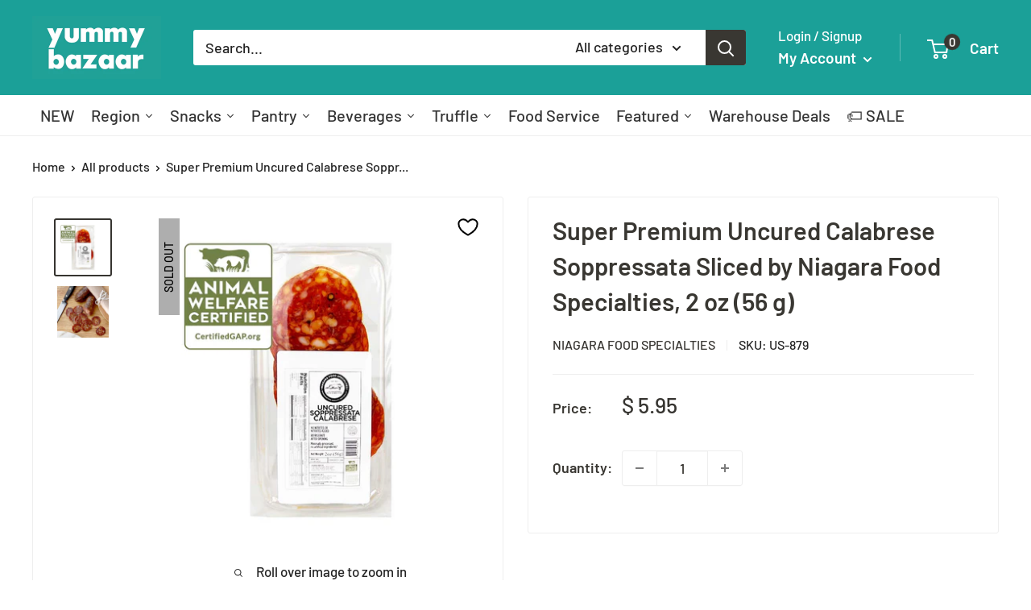

--- FILE ---
content_type: text/html; charset=utf-8
request_url: https://yummybazaar.com/products/super-premium-uncured-calabrese-soppressata-sliced-by-niagara-food-specialties-2-oz-56-g
body_size: 66643
content:















<!DOCTYPE html>

<html class="no-js" lang="en">
  <head>
    <meta charset="utf-8">
    <meta name="viewport" content="width=device-width, initial-scale=1.0, height=device-height, minimum-scale=1.0, maximum-scale=1.0">
    <meta name="theme-color" content="#363430">
    <meta name="apple-itunes-app" content="app-id=1455724452, app-argument=https://yummybazaar.com/products/super-premium-uncured-calabrese-soppressata-sliced-by-niagara-food-specialties-2-oz-56-g">

    


    
<meta name="p:domain_verify" content="86bb2658d9d7e08173fcd4ff1d8e3e5f"/>
    <meta name="facebook-domain-verification" content="c7zsgcs8uhxf27r6z6t95e3o5ujmv5" />
<title>Super Premium Uncured Calabrese Soppressata Sliced by Niagara Food Spe
</title><meta name="description" content="Niagara Food Specialties USA&#39;s Sliced Uncured Calabrese Soppressata is a remarkable interpretation of the traditional Italian dry-cured sausage from the vibrant Calabria region. Crafted with precision by the Pingue family, this artisanal salami, now conveniently sliced, continues to embody their dedication to quality a"><link rel="canonical" href="https://yummybazaar.com/products/super-premium-uncured-calabrese-soppressata-sliced-by-niagara-food-specialties-2-oz-56-g"><link rel="shortcut icon" href="//yummybazaar.com/cdn/shop/files/Untitled_design_47.png?crop=center&height=96&v=1666116728&width=96" type="image/png">
    

<link rel='preload' href='//yummybazaar.com/cdn/shop/t/329/assets/theme-style.css?v=33034906097040953991685516849' as='style'>
<link rel='preload' href='//yummybazaar.com/cdn/shop/t/329/assets/custom.js?v=43459463114786605751673425417' as='script'>
<link rel='preload' href='//yummybazaar.com/cdn/shop/t/329/assets/theme.js?v=103924541365512132251693807959' as='script'>
<link rel='preload' href='//yummybazaar.com/cdn/shop/t/329/assets/lib-jquery.3.1.0.min.js?v=167395128285430804891664336375' as='script'>



<link rel='preload' href='//yummybazaar.com/cdn/shop/t/329/assets/subscription-product.rcWidget.min.js?v=118037929773345931461664347458' as='script'>




<link rel='preload' href='https://sdk.qikify.com/tmenu/app-v5.js' as='script'>


<link rel="preconnect" href="https://cdn.shopify.com">
    <link rel="preconnect" href="https://fonts.shopifycdn.com">
    <link rel="dns-prefetch" href="https://productreviews.shopifycdn.com">
    <link rel="dns-prefetch" href="https://ajax.googleapis.com">
    <link rel="dns-prefetch" href="https://maps.googleapis.com">
    <link rel="dns-prefetch" href="https://maps.gstatic.com">

    <meta property="og:type" content="product">
  <meta property="og:title" content="Super Premium Uncured Calabrese Soppressata Sliced by Niagara Food Specialties, 2 oz (56 g)"><meta property="og:image" content="http://yummybazaar.com/cdn/shop/products/54d6c3bc2bd2c92c69-ea8f-4326-894b-6fa4184ae459.jpg?v=1706285053">
    <meta property="og:image:secure_url" content="https://yummybazaar.com/cdn/shop/products/54d6c3bc2bd2c92c69-ea8f-4326-894b-6fa4184ae459.jpg?v=1706285053">
    <meta property="og:image:width" content="1020">
    <meta property="og:image:height" content="1020"><meta property="product:price:amount" content="5.95">
  <meta property="product:price:currency" content="USD"><meta property="og:description" content="Niagara Food Specialties USA&#39;s Sliced Uncured Calabrese Soppressata is a remarkable interpretation of the traditional Italian dry-cured sausage from the vibrant Calabria region. Crafted with precision by the Pingue family, this artisanal salami, now conveniently sliced, continues to embody their dedication to quality a"><meta property="og:url" content="https://yummybazaar.com/products/super-premium-uncured-calabrese-soppressata-sliced-by-niagara-food-specialties-2-oz-56-g">
<meta property="og:site_name" content="Yummy Bazaar"><meta name="twitter:card" content="summary"><meta name="twitter:title" content="Super Premium Uncured Calabrese Soppressata Sliced by Niagara Food Specialties, 2 oz (56 g)">
  <meta name="twitter:description" content="Niagara Food Specialties USA&#39;s Sliced Uncured Calabrese Soppressata is a remarkable interpretation of the traditional Italian dry-cured sausage from the vibrant Calabria region. Crafted with precision by the Pingue family, this artisanal salami, now conveniently sliced, continues to embody their dedication to quality and the authentic flavors of Italy. Each slice, crafted from coarsely ground pork, captivates the palate with a bold blend of hot red pepper flakes, garlic, and traditional spices. Free from synthetic nitrates or nitrites, this variation ensures the preservation of the salami&#39;s robust and spicy essence. Air-dried to perfection, each portion reveals a firm texture and an unrivaled burst of Calabrese flavor. This sliced, uncured salami is the ideal addition to antipasto platters, sandwiches, or any dish craving the fiery charm of Italian tradition. As an additional assurance of quality, it is minimally processed.  Ethical Sourcing:">
  <meta name="twitter:image" content="https://yummybazaar.com/cdn/shop/products/54d6c3bc2bd2c92c69-ea8f-4326-894b-6fa4184ae459_600x600_crop_center.jpg?v=1706285053">
    <link rel="preload" href="//yummybazaar.com/cdn/fonts/barlow/barlow_n6.329f582a81f63f125e63c20a5a80ae9477df68e1.woff2" as="font" type="font/woff2" crossorigin><link rel="preload" href="//yummybazaar.com/cdn/fonts/barlow/barlow_n5.a193a1990790eba0cc5cca569d23799830e90f07.woff2" as="font" type="font/woff2" crossorigin><style>
  @font-face {
  font-family: Barlow;
  font-weight: 600;
  font-style: normal;
  font-display: swap;
  src: url("//yummybazaar.com/cdn/fonts/barlow/barlow_n6.329f582a81f63f125e63c20a5a80ae9477df68e1.woff2") format("woff2"),
       url("//yummybazaar.com/cdn/fonts/barlow/barlow_n6.0163402e36247bcb8b02716880d0b39568412e9e.woff") format("woff");
}

  @font-face {
  font-family: Barlow;
  font-weight: 500;
  font-style: normal;
  font-display: swap;
  src: url("//yummybazaar.com/cdn/fonts/barlow/barlow_n5.a193a1990790eba0cc5cca569d23799830e90f07.woff2") format("woff2"),
       url("//yummybazaar.com/cdn/fonts/barlow/barlow_n5.ae31c82169b1dc0715609b8cc6a610b917808358.woff") format("woff");
}

@font-face {
  font-family: Barlow;
  font-weight: 600;
  font-style: normal;
  font-display: swap;
  src: url("//yummybazaar.com/cdn/fonts/barlow/barlow_n6.329f582a81f63f125e63c20a5a80ae9477df68e1.woff2") format("woff2"),
       url("//yummybazaar.com/cdn/fonts/barlow/barlow_n6.0163402e36247bcb8b02716880d0b39568412e9e.woff") format("woff");
}

@font-face {
  font-family: Barlow;
  font-weight: 600;
  font-style: italic;
  font-display: swap;
  src: url("//yummybazaar.com/cdn/fonts/barlow/barlow_i6.5a22bd20fb27bad4d7674cc6e666fb9c77d813bb.woff2") format("woff2"),
       url("//yummybazaar.com/cdn/fonts/barlow/barlow_i6.1c8787fcb59f3add01a87f21b38c7ef797e3b3a1.woff") format("woff");
}


  @font-face {
  font-family: Barlow;
  font-weight: 700;
  font-style: normal;
  font-display: swap;
  src: url("//yummybazaar.com/cdn/fonts/barlow/barlow_n7.691d1d11f150e857dcbc1c10ef03d825bc378d81.woff2") format("woff2"),
       url("//yummybazaar.com/cdn/fonts/barlow/barlow_n7.4fdbb1cb7da0e2c2f88492243ffa2b4f91924840.woff") format("woff");
}

  @font-face {
  font-family: Barlow;
  font-weight: 500;
  font-style: italic;
  font-display: swap;
  src: url("//yummybazaar.com/cdn/fonts/barlow/barlow_i5.714d58286997b65cd479af615cfa9bb0a117a573.woff2") format("woff2"),
       url("//yummybazaar.com/cdn/fonts/barlow/barlow_i5.0120f77e6447d3b5df4bbec8ad8c2d029d87fb21.woff") format("woff");
}

  @font-face {
  font-family: Barlow;
  font-weight: 700;
  font-style: italic;
  font-display: swap;
  src: url("//yummybazaar.com/cdn/fonts/barlow/barlow_i7.50e19d6cc2ba5146fa437a5a7443c76d5d730103.woff2") format("woff2"),
       url("//yummybazaar.com/cdn/fonts/barlow/barlow_i7.47e9f98f1b094d912e6fd631cc3fe93d9f40964f.woff") format("woff");
}


  :root {
    --default-text-font-size : 15px;
    --base-text-font-size    : 18px;
    --heading-font-family    : Barlow, sans-serif;
    --heading-font-weight    : 600;
    --heading-font-style     : normal;
    --text-font-family       : Barlow, sans-serif;
    --text-font-weight       : 500;
    --text-font-style        : normal;
    --text-font-bolder-weight: 600;
    --text-link-decoration   : underline;

    --text-color               : #232323;
    --text-color-rgb           : 35, 35, 35;
    --heading-color            : #393732;
    --border-color             : #eeeeee;
    --border-color-rgb         : 238, 238, 238;
    --form-border-color        : #e1e1e1;
    --accent-color             : #363430;
    --accent-color-rgb         : 54, 52, 48;
    --link-color               : #363430;
    --link-color-hover         : #0e0d0c;
    --background               : #ffffff;
    --secondary-background     : #ffffff;
    --secondary-background-rgb : 255, 255, 255;
    --accent-background        : rgba(54, 52, 48, 0.08);

    --input-background: #ffffff;

    --error-color       : #ff0000;
    --error-background  : rgba(255, 0, 0, 0.07);
    --success-color     : #00aa00;
    --success-background: rgba(0, 170, 0, 0.11);

    --primary-button-background      : #1ba098;
    --primary-button-background-rgb  : 27, 160, 152;
    --primary-button-text-color      : #ffffff;
    --secondary-button-background    : #393732;
    --secondary-button-background-rgb: 57, 55, 50;
    --secondary-button-text-color    : #ffffff;

    --header-background      : #1ba098;
    --header-text-color      : #ffffff;
    --header-light-text-color: #ffffff;
    --header-border-color    : rgba(255, 255, 255, 0.3);
    --header-accent-color    : #393732;

    --footer-background-color:    #f3f5f6;
    --footer-heading-text-color:  #363430;
    --footer-body-text-color:     #48453f;
    --footer-body-text-color-rgb: 72, 69, 63;
    --footer-accent-color:        #1ba097;
    --footer-accent-color-rgb:    27, 160, 151;
    --footer-border:              none;
    
    --flickity-arrow-color: #bbbbbb;--product-on-sale-accent           : #ee0000;
    --product-on-sale-accent-rgb       : 238, 0, 0;
    --product-on-sale-color            : #ffffff;
    --product-in-stock-color           : #008a00;
    --product-low-stock-color          : #ee0000;
    --product-sold-out-color           : #8a9297;
    --product-custom-label-1-background: #008a00;
    --product-custom-label-1-color     : #ffffff;
    --product-custom-label-2-background: #00a500;
    --product-custom-label-2-color     : #ffffff;
    --product-review-star-color        : #ffbd00;

    --mobile-container-gutter : 20px;
    --desktop-container-gutter: 40px;

    
    --payment-terms-background-color: #ffffff;
  }
</style>

<script>
  
  if (!(((window || {}).CSS || {}).supports && window.CSS.supports('(--a: 0)'))) {
    const script = document.createElement('script');
    script.type = 'text/javascript';
    script.src = 'https://cdn.jsdelivr.net/npm/css-vars-ponyfill@2';
    script.onload = function() {
      cssVars({});
    };

    document.getElementsByTagName('head')[0].appendChild(script);
  }
</script>


    
    <script>window.performance && window.performance.mark && window.performance.mark('shopify.content_for_header.start');</script><meta id="shopify-digital-wallet" name="shopify-digital-wallet" content="/5613553/digital_wallets/dialog">
<meta name="shopify-checkout-api-token" content="f897d13de7aee55b2d135449fe996a55">
<meta id="in-context-paypal-metadata" data-shop-id="5613553" data-venmo-supported="true" data-environment="production" data-locale="en_US" data-paypal-v4="true" data-currency="USD">
<link rel="alternate" type="application/json+oembed" href="https://yummybazaar.com/products/super-premium-uncured-calabrese-soppressata-sliced-by-niagara-food-specialties-2-oz-56-g.oembed">
<script async="async" src="/checkouts/internal/preloads.js?locale=en-US"></script>
<link rel="preconnect" href="https://shop.app" crossorigin="anonymous">
<script async="async" src="https://shop.app/checkouts/internal/preloads.js?locale=en-US&shop_id=5613553" crossorigin="anonymous"></script>
<script id="apple-pay-shop-capabilities" type="application/json">{"shopId":5613553,"countryCode":"US","currencyCode":"USD","merchantCapabilities":["supports3DS"],"merchantId":"gid:\/\/shopify\/Shop\/5613553","merchantName":"Yummy Bazaar","requiredBillingContactFields":["postalAddress","email"],"requiredShippingContactFields":["postalAddress","email"],"shippingType":"shipping","supportedNetworks":["visa","masterCard","amex","discover","elo","jcb"],"total":{"type":"pending","label":"Yummy Bazaar","amount":"1.00"},"shopifyPaymentsEnabled":true,"supportsSubscriptions":true}</script>
<script id="shopify-features" type="application/json">{"accessToken":"f897d13de7aee55b2d135449fe996a55","betas":["rich-media-storefront-analytics"],"domain":"yummybazaar.com","predictiveSearch":true,"shopId":5613553,"locale":"en"}</script>
<script>var Shopify = Shopify || {};
Shopify.shop = "yummy-bazaar.myshopify.com";
Shopify.locale = "en";
Shopify.currency = {"active":"USD","rate":"1.0"};
Shopify.country = "US";
Shopify.theme = {"name":"20251211 (Warehouse 6.7.0)","id":132590043315,"schema_name":"Warehouse","schema_version":"2.8.4","theme_store_id":871,"role":"main"};
Shopify.theme.handle = "null";
Shopify.theme.style = {"id":null,"handle":null};
Shopify.cdnHost = "yummybazaar.com/cdn";
Shopify.routes = Shopify.routes || {};
Shopify.routes.root = "/";</script>
<script type="module">!function(o){(o.Shopify=o.Shopify||{}).modules=!0}(window);</script>
<script>!function(o){function n(){var o=[];function n(){o.push(Array.prototype.slice.apply(arguments))}return n.q=o,n}var t=o.Shopify=o.Shopify||{};t.loadFeatures=n(),t.autoloadFeatures=n()}(window);</script>
<script>
  window.ShopifyPay = window.ShopifyPay || {};
  window.ShopifyPay.apiHost = "shop.app\/pay";
  window.ShopifyPay.redirectState = null;
</script>
<script id="shop-js-analytics" type="application/json">{"pageType":"product"}</script>
<script defer="defer" async type="module" src="//yummybazaar.com/cdn/shopifycloud/shop-js/modules/v2/client.init-shop-cart-sync_C5BV16lS.en.esm.js"></script>
<script defer="defer" async type="module" src="//yummybazaar.com/cdn/shopifycloud/shop-js/modules/v2/chunk.common_CygWptCX.esm.js"></script>
<script type="module">
  await import("//yummybazaar.com/cdn/shopifycloud/shop-js/modules/v2/client.init-shop-cart-sync_C5BV16lS.en.esm.js");
await import("//yummybazaar.com/cdn/shopifycloud/shop-js/modules/v2/chunk.common_CygWptCX.esm.js");

  window.Shopify.SignInWithShop?.initShopCartSync?.({"fedCMEnabled":true,"windoidEnabled":true});

</script>
<script defer="defer" async type="module" src="//yummybazaar.com/cdn/shopifycloud/shop-js/modules/v2/client.payment-terms_CZxnsJam.en.esm.js"></script>
<script defer="defer" async type="module" src="//yummybazaar.com/cdn/shopifycloud/shop-js/modules/v2/chunk.common_CygWptCX.esm.js"></script>
<script defer="defer" async type="module" src="//yummybazaar.com/cdn/shopifycloud/shop-js/modules/v2/chunk.modal_D71HUcav.esm.js"></script>
<script type="module">
  await import("//yummybazaar.com/cdn/shopifycloud/shop-js/modules/v2/client.payment-terms_CZxnsJam.en.esm.js");
await import("//yummybazaar.com/cdn/shopifycloud/shop-js/modules/v2/chunk.common_CygWptCX.esm.js");
await import("//yummybazaar.com/cdn/shopifycloud/shop-js/modules/v2/chunk.modal_D71HUcav.esm.js");

  
</script>
<script>
  window.Shopify = window.Shopify || {};
  if (!window.Shopify.featureAssets) window.Shopify.featureAssets = {};
  window.Shopify.featureAssets['shop-js'] = {"shop-cart-sync":["modules/v2/client.shop-cart-sync_ZFArdW7E.en.esm.js","modules/v2/chunk.common_CygWptCX.esm.js"],"init-fed-cm":["modules/v2/client.init-fed-cm_CmiC4vf6.en.esm.js","modules/v2/chunk.common_CygWptCX.esm.js"],"shop-button":["modules/v2/client.shop-button_tlx5R9nI.en.esm.js","modules/v2/chunk.common_CygWptCX.esm.js"],"shop-cash-offers":["modules/v2/client.shop-cash-offers_DOA2yAJr.en.esm.js","modules/v2/chunk.common_CygWptCX.esm.js","modules/v2/chunk.modal_D71HUcav.esm.js"],"init-windoid":["modules/v2/client.init-windoid_sURxWdc1.en.esm.js","modules/v2/chunk.common_CygWptCX.esm.js"],"shop-toast-manager":["modules/v2/client.shop-toast-manager_ClPi3nE9.en.esm.js","modules/v2/chunk.common_CygWptCX.esm.js"],"init-shop-email-lookup-coordinator":["modules/v2/client.init-shop-email-lookup-coordinator_B8hsDcYM.en.esm.js","modules/v2/chunk.common_CygWptCX.esm.js"],"init-shop-cart-sync":["modules/v2/client.init-shop-cart-sync_C5BV16lS.en.esm.js","modules/v2/chunk.common_CygWptCX.esm.js"],"avatar":["modules/v2/client.avatar_BTnouDA3.en.esm.js"],"pay-button":["modules/v2/client.pay-button_FdsNuTd3.en.esm.js","modules/v2/chunk.common_CygWptCX.esm.js"],"init-customer-accounts":["modules/v2/client.init-customer-accounts_DxDtT_ad.en.esm.js","modules/v2/client.shop-login-button_C5VAVYt1.en.esm.js","modules/v2/chunk.common_CygWptCX.esm.js","modules/v2/chunk.modal_D71HUcav.esm.js"],"init-shop-for-new-customer-accounts":["modules/v2/client.init-shop-for-new-customer-accounts_ChsxoAhi.en.esm.js","modules/v2/client.shop-login-button_C5VAVYt1.en.esm.js","modules/v2/chunk.common_CygWptCX.esm.js","modules/v2/chunk.modal_D71HUcav.esm.js"],"shop-login-button":["modules/v2/client.shop-login-button_C5VAVYt1.en.esm.js","modules/v2/chunk.common_CygWptCX.esm.js","modules/v2/chunk.modal_D71HUcav.esm.js"],"init-customer-accounts-sign-up":["modules/v2/client.init-customer-accounts-sign-up_CPSyQ0Tj.en.esm.js","modules/v2/client.shop-login-button_C5VAVYt1.en.esm.js","modules/v2/chunk.common_CygWptCX.esm.js","modules/v2/chunk.modal_D71HUcav.esm.js"],"shop-follow-button":["modules/v2/client.shop-follow-button_Cva4Ekp9.en.esm.js","modules/v2/chunk.common_CygWptCX.esm.js","modules/v2/chunk.modal_D71HUcav.esm.js"],"checkout-modal":["modules/v2/client.checkout-modal_BPM8l0SH.en.esm.js","modules/v2/chunk.common_CygWptCX.esm.js","modules/v2/chunk.modal_D71HUcav.esm.js"],"lead-capture":["modules/v2/client.lead-capture_Bi8yE_yS.en.esm.js","modules/v2/chunk.common_CygWptCX.esm.js","modules/v2/chunk.modal_D71HUcav.esm.js"],"shop-login":["modules/v2/client.shop-login_D6lNrXab.en.esm.js","modules/v2/chunk.common_CygWptCX.esm.js","modules/v2/chunk.modal_D71HUcav.esm.js"],"payment-terms":["modules/v2/client.payment-terms_CZxnsJam.en.esm.js","modules/v2/chunk.common_CygWptCX.esm.js","modules/v2/chunk.modal_D71HUcav.esm.js"]};
</script>
<script>(function() {
  var isLoaded = false;
  window.asyncLoad = asyncLoad = () => {
    if (isLoaded) return;
    isLoaded = true;
    window.asyncLoadUrls = urls = ["https:\/\/shopify.intercom.io\/widget.js?shop=yummy-bazaar.myshopify.com","https:\/\/na.shgcdn3.com\/pixel-collector.js?shop=yummy-bazaar.myshopify.com","\/\/backinstock.useamp.com\/widget\/5073_1767153320.js?category=bis\u0026v=6\u0026shop=yummy-bazaar.myshopify.com"];
    for (var i = 0; i < urls.length; i++) {
      break;
      s.type = 'text/javascript';
      s.async = true;
      s.src = urls[i];
      var x = document.getElementsByTagName('script')[0];
      x.parentNode.insertBefore(s, x);
    }
  };
  if(window.attachEvent) {
    //
  } else {
    //
  }
})();</script>
<script id="__st">var __st={"a":5613553,"offset":-18000,"reqid":"42df695e-0d04-4bd3-a350-e716492ba7cc-1768790084","pageurl":"yummybazaar.com\/products\/super-premium-uncured-calabrese-soppressata-sliced-by-niagara-food-specialties-2-oz-56-g","u":"e23085a246d1","p":"product","rtyp":"product","rid":7614426153139};</script>
<script>window.ShopifyPaypalV4VisibilityTracking = true;</script>
<script id="form-persister">!function(){'use strict';const t='contact',e='new_comment',n=[[t,t],['blogs',e],['comments',e],[t,'customer']],o='password',r='form_key',c=['recaptcha-v3-token','g-recaptcha-response','h-captcha-response',o],s=()=>{try{return window.sessionStorage}catch{return}},i='__shopify_v',u=t=>t.elements[r],a=function(){const t=[...n].map((([t,e])=>`form[action*='/${t}']:not([data-nocaptcha='true']) input[name='form_type'][value='${e}']`)).join(',');var e;return e=t,()=>e?[...document.querySelectorAll(e)].map((t=>t.form)):[]}();function m(t){const e=u(t);a().includes(t)&&(!e||!e.value)&&function(t){try{if(!s())return;!function(t){const e=s();if(!e)return;const n=u(t);if(!n)return;const o=n.value;o&&e.removeItem(o)}(t);const e=Array.from(Array(32),(()=>Math.random().toString(36)[2])).join('');!function(t,e){u(t)||t.append(Object.assign(document.createElement('input'),{type:'hidden',name:r})),t.elements[r].value=e}(t,e),function(t,e){const n=s();if(!n)return;const r=[...t.querySelectorAll(`input[type='${o}']`)].map((({name:t})=>t)),u=[...c,...r],a={};for(const[o,c]of new FormData(t).entries())u.includes(o)||(a[o]=c);n.setItem(e,JSON.stringify({[i]:1,action:t.action,data:a}))}(t,e)}catch(e){console.error('failed to persist form',e)}}(t)}const f=t=>{if('true'===t.dataset.persistBound)return;const e=function(t,e){const n=function(t){return'function'==typeof t.submit?t.submit:HTMLFormElement.prototype.submit}(t).bind(t);return function(){let t;return()=>{t||(t=!0,(()=>{try{e(),n()}catch(t){(t=>{console.error('form submit failed',t)})(t)}})(),setTimeout((()=>t=!1),250))}}()}(t,(()=>{m(t)}));!function(t,e){if('function'==typeof t.submit&&'function'==typeof e)try{t.submit=e}catch{}}(t,e),t.addEventListener('submit',(t=>{t.preventDefault(),e()})),t.dataset.persistBound='true'};!function(){function t(t){const e=(t=>{const e=t.target;return e instanceof HTMLFormElement?e:e&&e.form})(t);e&&m(e)}document.addEventListener('submit',t),document.addEventListener('DOMContentLoaded',(()=>{const e=a();for(const t of e)f(t);var n;n=document.body,new window.MutationObserver((t=>{for(const e of t)if('childList'===e.type&&e.addedNodes.length)for(const t of e.addedNodes)1===t.nodeType&&'FORM'===t.tagName&&a().includes(t)&&f(t)})).observe(n,{childList:!0,subtree:!0,attributes:!1}),document.removeEventListener('submit',t)}))}()}();</script>
<script integrity="sha256-4kQ18oKyAcykRKYeNunJcIwy7WH5gtpwJnB7kiuLZ1E=" data-source-attribution="shopify.loadfeatures" defer="defer" src="//yummybazaar.com/cdn/shopifycloud/storefront/assets/storefront/load_feature-a0a9edcb.js" crossorigin="anonymous"></script>
<script crossorigin="anonymous" defer="defer" src="//yummybazaar.com/cdn/shopifycloud/storefront/assets/shopify_pay/storefront-65b4c6d7.js?v=20250812"></script>
<script data-source-attribution="shopify.dynamic_checkout.dynamic.init">var Shopify=Shopify||{};Shopify.PaymentButton=Shopify.PaymentButton||{isStorefrontPortableWallets:!0,init:function(){window.Shopify.PaymentButton.init=function(){};var t=document.createElement("script");t.src="https://yummybazaar.com/cdn/shopifycloud/portable-wallets/latest/portable-wallets.en.js",t.type="module",document.head.appendChild(t)}};
</script>
<script data-source-attribution="shopify.dynamic_checkout.buyer_consent">
  function portableWalletsHideBuyerConsent(e){var t=document.getElementById("shopify-buyer-consent"),n=document.getElementById("shopify-subscription-policy-button");t&&n&&(t.classList.add("hidden"),t.setAttribute("aria-hidden","true"),n.removeEventListener("click",e))}function portableWalletsShowBuyerConsent(e){var t=document.getElementById("shopify-buyer-consent"),n=document.getElementById("shopify-subscription-policy-button");t&&n&&(t.classList.remove("hidden"),t.removeAttribute("aria-hidden"),n.addEventListener("click",e))}window.Shopify?.PaymentButton&&(window.Shopify.PaymentButton.hideBuyerConsent=portableWalletsHideBuyerConsent,window.Shopify.PaymentButton.showBuyerConsent=portableWalletsShowBuyerConsent);
</script>
<script>
  function portableWalletsCleanup(e){e&&e.src&&console.error("Failed to load portable wallets script "+e.src);var t=document.querySelectorAll("shopify-accelerated-checkout .shopify-payment-button__skeleton, shopify-accelerated-checkout-cart .wallet-cart-button__skeleton"),e=document.getElementById("shopify-buyer-consent");for(let e=0;e<t.length;e++)t[e].remove();e&&e.remove()}function portableWalletsNotLoadedAsModule(e){e instanceof ErrorEvent&&"string"==typeof e.message&&e.message.includes("import.meta")&&"string"==typeof e.filename&&e.filename.includes("portable-wallets")&&(window.removeEventListener("error",portableWalletsNotLoadedAsModule),window.Shopify.PaymentButton.failedToLoad=e,"loading"===document.readyState?document.addEventListener("DOMContentLoaded",window.Shopify.PaymentButton.init):window.Shopify.PaymentButton.init())}window.addEventListener("error",portableWalletsNotLoadedAsModule);
</script>

<script type="module" src="https://yummybazaar.com/cdn/shopifycloud/portable-wallets/latest/portable-wallets.en.js" onError="portableWalletsCleanup(this)" crossorigin="anonymous"></script>
<script nomodule>
  document.addEventListener("DOMContentLoaded", portableWalletsCleanup);
</script>

<link id="shopify-accelerated-checkout-styles" rel="stylesheet" media="screen" href="https://yummybazaar.com/cdn/shopifycloud/portable-wallets/latest/accelerated-checkout-backwards-compat.css" crossorigin="anonymous">
<style id="shopify-accelerated-checkout-cart">
        #shopify-buyer-consent {
  margin-top: 1em;
  display: inline-block;
  width: 100%;
}

#shopify-buyer-consent.hidden {
  display: none;
}

#shopify-subscription-policy-button {
  background: none;
  border: none;
  padding: 0;
  text-decoration: underline;
  font-size: inherit;
  cursor: pointer;
}

#shopify-subscription-policy-button::before {
  box-shadow: none;
}

      </style>

<script>window.performance && window.performance.mark && window.performance.mark('shopify.content_for_header.end');</script>

<script>
  ;(() => {
    window.asyncLoad()

    const loadScript = (urls) => {
      console.log('3rd-party app ok!')
      for (let i = 0; i < urls.length; i++) {
        const s = document.createElement('script');
        s.type = 'text/javascript';
        s.async = true;
        s.src = urls[i];
        const x = document.getElementsByTagName('script')[0];
        x.parentNode.insertBefore(s, x);
      }
    }

    const fakeAsyncLoad = () => {
      if (!window.asyncLoadUrls) return

      const isFirstVisit = localStorage.getItem('yb_first_visit_signal') === null

      localStorage.setItem('yb_first_visit_signal', 'visited')

      if (isFirstVisit) {
        const timer = setTimeout(() => {
          clearTimeout(timer)
          loadScript(window.asyncLoadUrls)
        }, 8 * 1000)
      } else {
        loadScript(window.asyncLoadUrls)
      }
    }

    window.addEventListener('load', fakeAsyncLoad);
  })()
</script>

    
  <script type="application/ld+json">
  {
    "@context": "https://schema.org",
    "@type": "Product",
    "productID": 7614426153139,
    "offers": [{
          "@type": "Offer",
          "name": "Default Title",
          "availability":"https://schema.org/OutOfStock",
          "price": 5.95,
          "priceCurrency": "USD",
          "priceValidUntil": "2026-01-28","sku": "US-879",
            "gtin12": "628250930399",
          "url": "/products/super-premium-uncured-calabrese-soppressata-sliced-by-niagara-food-specialties-2-oz-56-g?variant=42998319874227"
        }
],"brand": {
      "@type": "Brand",
      "name": "Niagara Food Specialties"
    },
    "name": "Super Premium Uncured Calabrese Soppressata Sliced by Niagara Food Specialties, 2 oz (56 g)",
    "description": "\nNiagara Food Specialties USA's Sliced Uncured Calabrese Soppressata is a remarkable interpretation of the traditional Italian dry-cured sausage from the vibrant Calabria region. Crafted with precision by the Pingue family, this artisanal salami, now conveniently sliced, continues to embody their dedication to quality and the authentic flavors of Italy. Each slice, crafted from coarsely ground pork, captivates the palate with a bold blend of hot red pepper flakes, garlic, and traditional spices. Free from synthetic nitrates or nitrites, this variation ensures the preservation of the salami's robust and spicy essence. Air-dried to perfection, each portion reveals a firm texture and an unrivaled burst of Calabrese flavor. This sliced, uncured salami is the ideal addition to antipasto platters, sandwiches, or any dish craving the fiery charm of Italian tradition. As an additional assurance of quality, it is minimally processed.   Ethical Sourcing: Each step in the production process is guided by principles of humane treatment, with third-party verification ensuring the well-being of the animals. The pork is sourced from hogs raised without antibiotics and fed a 100% vegetarian diet. Certified Organic hogs adhere to non-GMO feeds and pasture-raising standards, earning the additional distinction of being Certified Animal Welfare Approved by GAP. This guarantees that the animals are raised outdoors on pasture or range for their entire lives. \n\n\n\nIngredients: Pork, sea salt, sugar, black pepper, chili flakes, roasted sweet bell pepper paste, fennel, wine, spices\n\nProduct Weight: 2 oz (56 g)\nProduct of North America\n",
    "category": "Artisanal USA",
    "url": "/products/super-premium-uncured-calabrese-soppressata-sliced-by-niagara-food-specialties-2-oz-56-g",
    "sku": "US-879",
    "image": {
      "@type": "ImageObject",
      "url": "https://yummybazaar.com/cdn/shop/products/54d6c3bc2bd2c92c69-ea8f-4326-894b-6fa4184ae459.jpg?v=1706285053&width=1024",
      "image": "https://yummybazaar.com/cdn/shop/products/54d6c3bc2bd2c92c69-ea8f-4326-894b-6fa4184ae459.jpg?v=1706285053&width=1024",
      "name": "Super Premium Uncured Calabrese Soppressata Sliced by Niagara Food Specialties, 2 oz (56 g)",
      "width": "1024",
      "height": "1024"
    }
  }
  </script>



  <script type="application/ld+json">
  {
    "@context": "https://schema.org",
    "@type": "BreadcrumbList",
  "itemListElement": [{
      "@type": "ListItem",
      "position": 1,
      "name": "Home",
      "item": "https://yummybazaar.com"
    },{
          "@type": "ListItem",
          "position": 2,
          "name": "Super Premium Uncured Calabrese Soppressata Sliced by Niagara Food Specialties, 2 oz (56 g)",
          "item": "https://yummybazaar.com/products/super-premium-uncured-calabrese-soppressata-sliced-by-niagara-food-specialties-2-oz-56-g"
        }]
  }
  </script>



    <script>
      
      window.theme = {
        pageType: "product",
        cartCount: 0,
        moneyFormat: "$ {{amount}}",
        moneyWithCurrencyFormat: "$ {{amount}} USD",
        currencyCodeEnabled: false,
        showDiscount: true,
        discountMode: "saving",
        searchMode: "product,page",
        searchUnavailableProducts: "last",
        cartType: "drawer"
      };

      window.routes = {
        rootUrl: "\/",
        rootUrlWithoutSlash: '',
        cartUrl: "\/cart",
        cartAddUrl: "\/cart\/add",
        cartChangeUrl: "\/cart\/change",
        searchUrl: "\/search",
        productRecommendationsUrl: "\/recommendations\/products"
      };

      window.languages = {
        productRegularPrice: "Regular price",
        productSalePrice: "Sale price",
        collectionOnSaleLabel: "Save {{savings}}",
        productFormUnavailable: "Unavailable",
        productFormAddToCart: "Add to cart",
        productFormPreOrder: "Pre-order",
        productFormSoldOut: "Sold out",
        productAdded: "Product has been added to your cart",
        productAddedShort: "Added!",
        shippingEstimatorNoResults: "No shipping could be found for your address.",
        shippingEstimatorOneResult: "There is one shipping rate for your address:",
        shippingEstimatorMultipleResults: "There are {{count}} shipping rates for your address:",
        shippingEstimatorErrors: "There are some errors:"
      };

      window.lazySizesConfig = {
        loadHidden: false,
        hFac: 0.8,
        expFactor: 3,
        customMedia: {
          '--phone': '(max-width: 640px)',
          '--tablet': '(min-width: 641px) and (max-width: 1023px)',
          '--lap': '(min-width: 1024px)'
        }
      };

      window.globalStatus = {
        storeServiceApiUrl: "https://store-service.yummybazaar-corp.com/yb-store",
        hasLogin: false,
        customerEmail: "",
        customerFirstName: "",
        customerLastName: "",
        customerPhone: "",
        customerId: "",
      };

      document.documentElement.className = document.documentElement.className.replace('no-js', 'js');
    </script><link href="//yummybazaar.com/cdn/shop/t/329/assets/theme-style.css?v=33034906097040953991685516849" rel="stylesheet" type="text/css" media="all" />
<script src="//yummybazaar.com/cdn/shop/t/329/assets/custom.js?v=43459463114786605751673425417" defer></script>
<script src="//yummybazaar.com/cdn/shop/t/329/assets/theme.js?v=103924541365512132251693807959" defer></script>
<script src="//yummybazaar.com/cdn/shop/t/329/assets/lib-jquery.3.1.0.min.js?v=167395128285430804891664336375" defer></script>


    



  
    
    <script>
      ;(function (w, d, t, r, u) {
        var f, n, i
        ;(w[u] = w[u] || []),
          (f = function () {
            var o = { ti: '17430060' }
            ;(o.q = w[u]), (w[u] = new UET(o)), w[u].push('pageLoad')
          }),
          (n = d.createElement(t)),
          (n.src = r),
          (n.async = 1),
          (n.onload = n.onreadystatechange =
            function () {
              var s = this.readyState
              ;(s && s !== 'loaded' && s !== 'complete') || (f(), (n.onload = n.onreadystatechange = null))
            }),
          (i = d.getElementsByTagName(t)[0]),
          i.parentNode.insertBefore(n, i)
      })(window, document, 'script', 'https://bat.bing.com/bat.js', 'uetq')
    </script>
    
  

  



    



  
    
    <script>
      ;(function (w, d, s, l, i) {
        w[l] = w[l] || []
        w[l].push({ 'gtm.start': new Date().getTime(), event: 'gtm.js' })
        var f = d.getElementsByTagName(s)[0],
          j = d.createElement(s),
          dl = l != 'dataLayer' ? '&l=' + l : ''
        j.async = true
        j.src = 'https://www.googletagmanager.com/gtm.js?id=' + i + dl
        f.parentNode.insertBefore(j, f)
      })(window, document, 'script', 'dataLayer', 'GTM-W63WH3X')
    </script>
    
  

  
    
    <script async src='https://www.googletagmanager.com/gtag/js?id=AW-957999975'></script>
    <script>
      window.dataLayer = window.dataLayer || []
      function gtag() {
        dataLayer.push(arguments)
      }
      gtag('js', new Date())
      gtag('config', 'AW-957999975', { allow_enhanced_conversions: true })
    </script>
  

  

  



    

<script type="text/javascript">
  
    window.SHG_CUSTOMER = null;
  
</script>







    

  <script src="https://tag.wknd.ai/5132/i.js" async></script>



    
  <script src="https://www.dwin1.com/19038.js" defer></script>

    





<script>
        (function () {
          window.onpageshow = function() {
            
            document.documentElement.dispatchEvent(new CustomEvent('cart:refresh', {
              bubbles: true,
              detail: {scrollToTop: false}
            }));
          };
        })();
      </script><!-- BEGIN app block: shopify://apps/klaviyo-email-marketing-sms/blocks/klaviyo-onsite-embed/2632fe16-c075-4321-a88b-50b567f42507 -->












  <script async src="https://static.klaviyo.com/onsite/js/bJPqFB/klaviyo.js?company_id=bJPqFB"></script>
  <script>!function(){if(!window.klaviyo){window._klOnsite=window._klOnsite||[];try{window.klaviyo=new Proxy({},{get:function(n,i){return"push"===i?function(){var n;(n=window._klOnsite).push.apply(n,arguments)}:function(){for(var n=arguments.length,o=new Array(n),w=0;w<n;w++)o[w]=arguments[w];var t="function"==typeof o[o.length-1]?o.pop():void 0,e=new Promise((function(n){window._klOnsite.push([i].concat(o,[function(i){t&&t(i),n(i)}]))}));return e}}})}catch(n){window.klaviyo=window.klaviyo||[],window.klaviyo.push=function(){var n;(n=window._klOnsite).push.apply(n,arguments)}}}}();</script>

  
    <script id="viewed_product">
      if (item == null) {
        var _learnq = _learnq || [];

        var MetafieldReviews = null
        var MetafieldYotpoRating = null
        var MetafieldYotpoCount = null
        var MetafieldLooxRating = null
        var MetafieldLooxCount = null
        var okendoProduct = null
        var okendoProductReviewCount = null
        var okendoProductReviewAverageValue = null
        try {
          // The following fields are used for Customer Hub recently viewed in order to add reviews.
          // This information is not part of __kla_viewed. Instead, it is part of __kla_viewed_reviewed_items
          MetafieldReviews = {};
          MetafieldYotpoRating = null
          MetafieldYotpoCount = null
          MetafieldLooxRating = null
          MetafieldLooxCount = null

          okendoProduct = null
          // If the okendo metafield is not legacy, it will error, which then requires the new json formatted data
          if (okendoProduct && 'error' in okendoProduct) {
            okendoProduct = null
          }
          okendoProductReviewCount = okendoProduct ? okendoProduct.reviewCount : null
          okendoProductReviewAverageValue = okendoProduct ? okendoProduct.reviewAverageValue : null
        } catch (error) {
          console.error('Error in Klaviyo onsite reviews tracking:', error);
        }

        var item = {
          Name: "Super Premium Uncured Calabrese Soppressata Sliced by Niagara Food Specialties, 2 oz (56 g)",
          ProductID: 7614426153139,
          Categories: ["America","Artisanal and Gourmet Food","Camping Essentials","Food","Let the BBQ Season Begin!","More Regions","Niagara Food Specialties","Non-GMO","Popular Products","Salami","Shop All","Soppressata"],
          ImageURL: "https://yummybazaar.com/cdn/shop/products/54d6c3bc2bd2c92c69-ea8f-4326-894b-6fa4184ae459_grande.jpg?v=1706285053",
          URL: "https://yummybazaar.com/products/super-premium-uncured-calabrese-soppressata-sliced-by-niagara-food-specialties-2-oz-56-g",
          Brand: "Niagara Food Specialties",
          Price: "$ 5.95",
          Value: "5.95",
          CompareAtPrice: "$ 0.00"
        };
        _learnq.push(['track', 'Viewed Product', item]);
        _learnq.push(['trackViewedItem', {
          Title: item.Name,
          ItemId: item.ProductID,
          Categories: item.Categories,
          ImageUrl: item.ImageURL,
          Url: item.URL,
          Metadata: {
            Brand: item.Brand,
            Price: item.Price,
            Value: item.Value,
            CompareAtPrice: item.CompareAtPrice
          },
          metafields:{
            reviews: MetafieldReviews,
            yotpo:{
              rating: MetafieldYotpoRating,
              count: MetafieldYotpoCount,
            },
            loox:{
              rating: MetafieldLooxRating,
              count: MetafieldLooxCount,
            },
            okendo: {
              rating: okendoProductReviewAverageValue,
              count: okendoProductReviewCount,
            }
          }
        }]);
      }
    </script>
  




  <script>
    window.klaviyoReviewsProductDesignMode = false
  </script>







<!-- END app block --><link href="https://monorail-edge.shopifysvc.com" rel="dns-prefetch">
<script>(function(){if ("sendBeacon" in navigator && "performance" in window) {try {var session_token_from_headers = performance.getEntriesByType('navigation')[0].serverTiming.find(x => x.name == '_s').description;} catch {var session_token_from_headers = undefined;}var session_cookie_matches = document.cookie.match(/_shopify_s=([^;]*)/);var session_token_from_cookie = session_cookie_matches && session_cookie_matches.length === 2 ? session_cookie_matches[1] : "";var session_token = session_token_from_headers || session_token_from_cookie || "";function handle_abandonment_event(e) {var entries = performance.getEntries().filter(function(entry) {return /monorail-edge.shopifysvc.com/.test(entry.name);});if (!window.abandonment_tracked && entries.length === 0) {window.abandonment_tracked = true;var currentMs = Date.now();var navigation_start = performance.timing.navigationStart;var payload = {shop_id: 5613553,url: window.location.href,navigation_start,duration: currentMs - navigation_start,session_token,page_type: "product"};window.navigator.sendBeacon("https://monorail-edge.shopifysvc.com/v1/produce", JSON.stringify({schema_id: "online_store_buyer_site_abandonment/1.1",payload: payload,metadata: {event_created_at_ms: currentMs,event_sent_at_ms: currentMs}}));}}window.addEventListener('pagehide', handle_abandonment_event);}}());</script>
<script id="web-pixels-manager-setup">(function e(e,d,r,n,o){if(void 0===o&&(o={}),!Boolean(null===(a=null===(i=window.Shopify)||void 0===i?void 0:i.analytics)||void 0===a?void 0:a.replayQueue)){var i,a;window.Shopify=window.Shopify||{};var t=window.Shopify;t.analytics=t.analytics||{};var s=t.analytics;s.replayQueue=[],s.publish=function(e,d,r){return s.replayQueue.push([e,d,r]),!0};try{self.performance.mark("wpm:start")}catch(e){}var l=function(){var e={modern:/Edge?\/(1{2}[4-9]|1[2-9]\d|[2-9]\d{2}|\d{4,})\.\d+(\.\d+|)|Firefox\/(1{2}[4-9]|1[2-9]\d|[2-9]\d{2}|\d{4,})\.\d+(\.\d+|)|Chrom(ium|e)\/(9{2}|\d{3,})\.\d+(\.\d+|)|(Maci|X1{2}).+ Version\/(15\.\d+|(1[6-9]|[2-9]\d|\d{3,})\.\d+)([,.]\d+|)( \(\w+\)|)( Mobile\/\w+|) Safari\/|Chrome.+OPR\/(9{2}|\d{3,})\.\d+\.\d+|(CPU[ +]OS|iPhone[ +]OS|CPU[ +]iPhone|CPU IPhone OS|CPU iPad OS)[ +]+(15[._]\d+|(1[6-9]|[2-9]\d|\d{3,})[._]\d+)([._]\d+|)|Android:?[ /-](13[3-9]|1[4-9]\d|[2-9]\d{2}|\d{4,})(\.\d+|)(\.\d+|)|Android.+Firefox\/(13[5-9]|1[4-9]\d|[2-9]\d{2}|\d{4,})\.\d+(\.\d+|)|Android.+Chrom(ium|e)\/(13[3-9]|1[4-9]\d|[2-9]\d{2}|\d{4,})\.\d+(\.\d+|)|SamsungBrowser\/([2-9]\d|\d{3,})\.\d+/,legacy:/Edge?\/(1[6-9]|[2-9]\d|\d{3,})\.\d+(\.\d+|)|Firefox\/(5[4-9]|[6-9]\d|\d{3,})\.\d+(\.\d+|)|Chrom(ium|e)\/(5[1-9]|[6-9]\d|\d{3,})\.\d+(\.\d+|)([\d.]+$|.*Safari\/(?![\d.]+ Edge\/[\d.]+$))|(Maci|X1{2}).+ Version\/(10\.\d+|(1[1-9]|[2-9]\d|\d{3,})\.\d+)([,.]\d+|)( \(\w+\)|)( Mobile\/\w+|) Safari\/|Chrome.+OPR\/(3[89]|[4-9]\d|\d{3,})\.\d+\.\d+|(CPU[ +]OS|iPhone[ +]OS|CPU[ +]iPhone|CPU IPhone OS|CPU iPad OS)[ +]+(10[._]\d+|(1[1-9]|[2-9]\d|\d{3,})[._]\d+)([._]\d+|)|Android:?[ /-](13[3-9]|1[4-9]\d|[2-9]\d{2}|\d{4,})(\.\d+|)(\.\d+|)|Mobile Safari.+OPR\/([89]\d|\d{3,})\.\d+\.\d+|Android.+Firefox\/(13[5-9]|1[4-9]\d|[2-9]\d{2}|\d{4,})\.\d+(\.\d+|)|Android.+Chrom(ium|e)\/(13[3-9]|1[4-9]\d|[2-9]\d{2}|\d{4,})\.\d+(\.\d+|)|Android.+(UC? ?Browser|UCWEB|U3)[ /]?(15\.([5-9]|\d{2,})|(1[6-9]|[2-9]\d|\d{3,})\.\d+)\.\d+|SamsungBrowser\/(5\.\d+|([6-9]|\d{2,})\.\d+)|Android.+MQ{2}Browser\/(14(\.(9|\d{2,})|)|(1[5-9]|[2-9]\d|\d{3,})(\.\d+|))(\.\d+|)|K[Aa][Ii]OS\/(3\.\d+|([4-9]|\d{2,})\.\d+)(\.\d+|)/},d=e.modern,r=e.legacy,n=navigator.userAgent;return n.match(d)?"modern":n.match(r)?"legacy":"unknown"}(),u="modern"===l?"modern":"legacy",c=(null!=n?n:{modern:"",legacy:""})[u],f=function(e){return[e.baseUrl,"/wpm","/b",e.hashVersion,"modern"===e.buildTarget?"m":"l",".js"].join("")}({baseUrl:d,hashVersion:r,buildTarget:u}),m=function(e){var d=e.version,r=e.bundleTarget,n=e.surface,o=e.pageUrl,i=e.monorailEndpoint;return{emit:function(e){var a=e.status,t=e.errorMsg,s=(new Date).getTime(),l=JSON.stringify({metadata:{event_sent_at_ms:s},events:[{schema_id:"web_pixels_manager_load/3.1",payload:{version:d,bundle_target:r,page_url:o,status:a,surface:n,error_msg:t},metadata:{event_created_at_ms:s}}]});if(!i)return console&&console.warn&&console.warn("[Web Pixels Manager] No Monorail endpoint provided, skipping logging."),!1;try{return self.navigator.sendBeacon.bind(self.navigator)(i,l)}catch(e){}var u=new XMLHttpRequest;try{return u.open("POST",i,!0),u.setRequestHeader("Content-Type","text/plain"),u.send(l),!0}catch(e){return console&&console.warn&&console.warn("[Web Pixels Manager] Got an unhandled error while logging to Monorail."),!1}}}}({version:r,bundleTarget:l,surface:e.surface,pageUrl:self.location.href,monorailEndpoint:e.monorailEndpoint});try{o.browserTarget=l,function(e){var d=e.src,r=e.async,n=void 0===r||r,o=e.onload,i=e.onerror,a=e.sri,t=e.scriptDataAttributes,s=void 0===t?{}:t,l=document.createElement("script"),u=document.querySelector("head"),c=document.querySelector("body");if(l.async=n,l.src=d,a&&(l.integrity=a,l.crossOrigin="anonymous"),s)for(var f in s)if(Object.prototype.hasOwnProperty.call(s,f))try{l.dataset[f]=s[f]}catch(e){}if(o&&l.addEventListener("load",o),i&&l.addEventListener("error",i),u)u.appendChild(l);else{if(!c)throw new Error("Did not find a head or body element to append the script");c.appendChild(l)}}({src:f,async:!0,onload:function(){if(!function(){var e,d;return Boolean(null===(d=null===(e=window.Shopify)||void 0===e?void 0:e.analytics)||void 0===d?void 0:d.initialized)}()){var d=window.webPixelsManager.init(e)||void 0;if(d){var r=window.Shopify.analytics;r.replayQueue.forEach((function(e){var r=e[0],n=e[1],o=e[2];d.publishCustomEvent(r,n,o)})),r.replayQueue=[],r.publish=d.publishCustomEvent,r.visitor=d.visitor,r.initialized=!0}}},onerror:function(){return m.emit({status:"failed",errorMsg:"".concat(f," has failed to load")})},sri:function(e){var d=/^sha384-[A-Za-z0-9+/=]+$/;return"string"==typeof e&&d.test(e)}(c)?c:"",scriptDataAttributes:o}),m.emit({status:"loading"})}catch(e){m.emit({status:"failed",errorMsg:(null==e?void 0:e.message)||"Unknown error"})}}})({shopId: 5613553,storefrontBaseUrl: "https://yummybazaar.com",extensionsBaseUrl: "https://extensions.shopifycdn.com/cdn/shopifycloud/web-pixels-manager",monorailEndpoint: "https://monorail-edge.shopifysvc.com/unstable/produce_batch",surface: "storefront-renderer",enabledBetaFlags: ["2dca8a86"],webPixelsConfigList: [{"id":"1608974515","configuration":"{\"accountID\":\"bJPqFB\",\"webPixelConfig\":\"eyJlbmFibGVBZGRlZFRvQ2FydEV2ZW50cyI6IHRydWV9\"}","eventPayloadVersion":"v1","runtimeContext":"STRICT","scriptVersion":"524f6c1ee37bacdca7657a665bdca589","type":"APP","apiClientId":123074,"privacyPurposes":["ANALYTICS","MARKETING"],"dataSharingAdjustments":{"protectedCustomerApprovalScopes":["read_customer_address","read_customer_email","read_customer_name","read_customer_personal_data","read_customer_phone"]}},{"id":"1026621619","configuration":"{\"site_id\":\"518f2515-08c4-45bd-abe1-cd67ce7377f2\",\"analytics_endpoint\":\"https:\\\/\\\/na.shgcdn3.com\"}","eventPayloadVersion":"v1","runtimeContext":"STRICT","scriptVersion":"695709fc3f146fa50a25299517a954f2","type":"APP","apiClientId":1158168,"privacyPurposes":["ANALYTICS","MARKETING","SALE_OF_DATA"],"dataSharingAdjustments":{"protectedCustomerApprovalScopes":["read_customer_personal_data"]}},{"id":"524583091","configuration":"{\"config\":\"{\\\"google_tag_ids\\\":[\\\"AW-957999975\\\"],\\\"target_country\\\":\\\"ZZ\\\",\\\"gtag_events\\\":[{\\\"type\\\":\\\"search\\\",\\\"action_label\\\":[\\\"G-T4LW3DN6WH\\\",\\\"AW-957999975\\\/TZJxCKyi2KYbEOfW58gD\\\"]},{\\\"type\\\":\\\"begin_checkout\\\",\\\"action_label\\\":[\\\"G-T4LW3DN6WH\\\",\\\"AW-957999975\\\/q9arCOrU0aYbEOfW58gD\\\"]},{\\\"type\\\":\\\"view_item\\\",\\\"action_label\\\":[\\\"G-T4LW3DN6WH\\\",\\\"AW-957999975\\\/mL1lCKmi2KYbEOfW58gD\\\"]},{\\\"type\\\":\\\"purchase\\\",\\\"action_label\\\":[\\\"G-T4LW3DN6WH\\\",\\\"AW-957999975\\\/vvFjCOfU0aYbEOfW58gD\\\"]},{\\\"type\\\":\\\"page_view\\\",\\\"action_label\\\":[\\\"G-T4LW3DN6WH\\\",\\\"AW-957999975\\\/AInwCPDU0aYbEOfW58gD\\\"]},{\\\"type\\\":\\\"add_payment_info\\\",\\\"action_label\\\":[\\\"G-T4LW3DN6WH\\\",\\\"AW-957999975\\\/d2hhCK-i2KYbEOfW58gD\\\"]},{\\\"type\\\":\\\"add_to_cart\\\",\\\"action_label\\\":[\\\"G-T4LW3DN6WH\\\",\\\"AW-957999975\\\/2uLnCO3U0aYbEOfW58gD\\\"]}],\\\"enable_monitoring_mode\\\":false}\"}","eventPayloadVersion":"v1","runtimeContext":"OPEN","scriptVersion":"b2a88bafab3e21179ed38636efcd8a93","type":"APP","apiClientId":1780363,"privacyPurposes":[],"dataSharingAdjustments":{"protectedCustomerApprovalScopes":["read_customer_address","read_customer_email","read_customer_name","read_customer_personal_data","read_customer_phone"]}},{"id":"61210803","eventPayloadVersion":"v1","runtimeContext":"LAX","scriptVersion":"1","type":"CUSTOM","privacyPurposes":["MARKETING"],"name":"Meta pixel (migrated)"},{"id":"shopify-app-pixel","configuration":"{}","eventPayloadVersion":"v1","runtimeContext":"STRICT","scriptVersion":"0450","apiClientId":"shopify-pixel","type":"APP","privacyPurposes":["ANALYTICS","MARKETING"]},{"id":"shopify-custom-pixel","eventPayloadVersion":"v1","runtimeContext":"LAX","scriptVersion":"0450","apiClientId":"shopify-pixel","type":"CUSTOM","privacyPurposes":["ANALYTICS","MARKETING"]}],isMerchantRequest: false,initData: {"shop":{"name":"Yummy Bazaar","paymentSettings":{"currencyCode":"USD"},"myshopifyDomain":"yummy-bazaar.myshopify.com","countryCode":"US","storefrontUrl":"https:\/\/yummybazaar.com"},"customer":null,"cart":null,"checkout":null,"productVariants":[{"price":{"amount":5.95,"currencyCode":"USD"},"product":{"title":"Super Premium Uncured Calabrese Soppressata Sliced by Niagara Food Specialties, 2 oz (56 g)","vendor":"Niagara Food Specialties","id":"7614426153139","untranslatedTitle":"Super Premium Uncured Calabrese Soppressata Sliced by Niagara Food Specialties, 2 oz (56 g)","url":"\/products\/super-premium-uncured-calabrese-soppressata-sliced-by-niagara-food-specialties-2-oz-56-g","type":"Artisanal USA"},"id":"42998319874227","image":{"src":"\/\/yummybazaar.com\/cdn\/shop\/products\/54d6c3bc2bd2c92c69-ea8f-4326-894b-6fa4184ae459.jpg?v=1706285053"},"sku":"US-879","title":"Default Title","untranslatedTitle":"Default Title"}],"purchasingCompany":null},},"https://yummybazaar.com/cdn","fcfee988w5aeb613cpc8e4bc33m6693e112",{"modern":"","legacy":""},{"shopId":"5613553","storefrontBaseUrl":"https:\/\/yummybazaar.com","extensionBaseUrl":"https:\/\/extensions.shopifycdn.com\/cdn\/shopifycloud\/web-pixels-manager","surface":"storefront-renderer","enabledBetaFlags":"[\"2dca8a86\"]","isMerchantRequest":"false","hashVersion":"fcfee988w5aeb613cpc8e4bc33m6693e112","publish":"custom","events":"[[\"page_viewed\",{}],[\"product_viewed\",{\"productVariant\":{\"price\":{\"amount\":5.95,\"currencyCode\":\"USD\"},\"product\":{\"title\":\"Super Premium Uncured Calabrese Soppressata Sliced by Niagara Food Specialties, 2 oz (56 g)\",\"vendor\":\"Niagara Food Specialties\",\"id\":\"7614426153139\",\"untranslatedTitle\":\"Super Premium Uncured Calabrese Soppressata Sliced by Niagara Food Specialties, 2 oz (56 g)\",\"url\":\"\/products\/super-premium-uncured-calabrese-soppressata-sliced-by-niagara-food-specialties-2-oz-56-g\",\"type\":\"Artisanal USA\"},\"id\":\"42998319874227\",\"image\":{\"src\":\"\/\/yummybazaar.com\/cdn\/shop\/products\/54d6c3bc2bd2c92c69-ea8f-4326-894b-6fa4184ae459.jpg?v=1706285053\"},\"sku\":\"US-879\",\"title\":\"Default Title\",\"untranslatedTitle\":\"Default Title\"}}]]"});</script><script>
  window.ShopifyAnalytics = window.ShopifyAnalytics || {};
  window.ShopifyAnalytics.meta = window.ShopifyAnalytics.meta || {};
  window.ShopifyAnalytics.meta.currency = 'USD';
  var meta = {"product":{"id":7614426153139,"gid":"gid:\/\/shopify\/Product\/7614426153139","vendor":"Niagara Food Specialties","type":"Artisanal USA","handle":"super-premium-uncured-calabrese-soppressata-sliced-by-niagara-food-specialties-2-oz-56-g","variants":[{"id":42998319874227,"price":595,"name":"Super Premium Uncured Calabrese Soppressata Sliced by Niagara Food Specialties, 2 oz (56 g)","public_title":null,"sku":"US-879"}],"remote":false},"page":{"pageType":"product","resourceType":"product","resourceId":7614426153139,"requestId":"42df695e-0d04-4bd3-a350-e716492ba7cc-1768790084"}};
  for (var attr in meta) {
    window.ShopifyAnalytics.meta[attr] = meta[attr];
  }
</script>
<script class="analytics">
  (function () {
    var customDocumentWrite = function(content) {
      var jquery = null;

      if (window.jQuery) {
        jquery = window.jQuery;
      } else if (window.Checkout && window.Checkout.$) {
        jquery = window.Checkout.$;
      }

      if (jquery) {
        jquery('body').append(content);
      }
    };

    var hasLoggedConversion = function(token) {
      if (token) {
        return document.cookie.indexOf('loggedConversion=' + token) !== -1;
      }
      return false;
    }

    var setCookieIfConversion = function(token) {
      if (token) {
        var twoMonthsFromNow = new Date(Date.now());
        twoMonthsFromNow.setMonth(twoMonthsFromNow.getMonth() + 2);

        document.cookie = 'loggedConversion=' + token + '; expires=' + twoMonthsFromNow;
      }
    }

    var trekkie = window.ShopifyAnalytics.lib = window.trekkie = window.trekkie || [];
    if (trekkie.integrations) {
      return;
    }
    trekkie.methods = [
      'identify',
      'page',
      'ready',
      'track',
      'trackForm',
      'trackLink'
    ];
    trekkie.factory = function(method) {
      return function() {
        var args = Array.prototype.slice.call(arguments);
        args.unshift(method);
        trekkie.push(args);
        return trekkie;
      };
    };
    for (var i = 0; i < trekkie.methods.length; i++) {
      var key = trekkie.methods[i];
      trekkie[key] = trekkie.factory(key);
    }
    trekkie.load = function(config) {
      trekkie.config = config || {};
      trekkie.config.initialDocumentCookie = document.cookie;
      var first = document.getElementsByTagName('script')[0];
      var script = document.createElement('script');
      script.type = 'text/javascript';
      script.onerror = function(e) {
        var scriptFallback = document.createElement('script');
        scriptFallback.type = 'text/javascript';
        scriptFallback.onerror = function(error) {
                var Monorail = {
      produce: function produce(monorailDomain, schemaId, payload) {
        var currentMs = new Date().getTime();
        var event = {
          schema_id: schemaId,
          payload: payload,
          metadata: {
            event_created_at_ms: currentMs,
            event_sent_at_ms: currentMs
          }
        };
        return Monorail.sendRequest("https://" + monorailDomain + "/v1/produce", JSON.stringify(event));
      },
      sendRequest: function sendRequest(endpointUrl, payload) {
        // Try the sendBeacon API
        if (window && window.navigator && typeof window.navigator.sendBeacon === 'function' && typeof window.Blob === 'function' && !Monorail.isIos12()) {
          var blobData = new window.Blob([payload], {
            type: 'text/plain'
          });

          if (window.navigator.sendBeacon(endpointUrl, blobData)) {
            return true;
          } // sendBeacon was not successful

        } // XHR beacon

        var xhr = new XMLHttpRequest();

        try {
          xhr.open('POST', endpointUrl);
          xhr.setRequestHeader('Content-Type', 'text/plain');
          xhr.send(payload);
        } catch (e) {
          console.log(e);
        }

        return false;
      },
      isIos12: function isIos12() {
        return window.navigator.userAgent.lastIndexOf('iPhone; CPU iPhone OS 12_') !== -1 || window.navigator.userAgent.lastIndexOf('iPad; CPU OS 12_') !== -1;
      }
    };
    Monorail.produce('monorail-edge.shopifysvc.com',
      'trekkie_storefront_load_errors/1.1',
      {shop_id: 5613553,
      theme_id: 132590043315,
      app_name: "storefront",
      context_url: window.location.href,
      source_url: "//yummybazaar.com/cdn/s/trekkie.storefront.cd680fe47e6c39ca5d5df5f0a32d569bc48c0f27.min.js"});

        };
        scriptFallback.async = true;
        scriptFallback.src = '//yummybazaar.com/cdn/s/trekkie.storefront.cd680fe47e6c39ca5d5df5f0a32d569bc48c0f27.min.js';
        first.parentNode.insertBefore(scriptFallback, first);
      };
      script.async = true;
      script.src = '//yummybazaar.com/cdn/s/trekkie.storefront.cd680fe47e6c39ca5d5df5f0a32d569bc48c0f27.min.js';
      first.parentNode.insertBefore(script, first);
    };
    trekkie.load(
      {"Trekkie":{"appName":"storefront","development":false,"defaultAttributes":{"shopId":5613553,"isMerchantRequest":null,"themeId":132590043315,"themeCityHash":"6307933754534026181","contentLanguage":"en","currency":"USD"},"isServerSideCookieWritingEnabled":true,"monorailRegion":"shop_domain","enabledBetaFlags":["65f19447"]},"Session Attribution":{},"S2S":{"facebookCapiEnabled":false,"source":"trekkie-storefront-renderer","apiClientId":580111}}
    );

    var loaded = false;
    trekkie.ready(function() {
      if (loaded) return;
      loaded = true;

      window.ShopifyAnalytics.lib = window.trekkie;

      var originalDocumentWrite = document.write;
      document.write = customDocumentWrite;
      try { window.ShopifyAnalytics.merchantGoogleAnalytics.call(this); } catch(error) {};
      document.write = originalDocumentWrite;

      window.ShopifyAnalytics.lib.page(null,{"pageType":"product","resourceType":"product","resourceId":7614426153139,"requestId":"42df695e-0d04-4bd3-a350-e716492ba7cc-1768790084","shopifyEmitted":true});

      var match = window.location.pathname.match(/checkouts\/(.+)\/(thank_you|post_purchase)/)
      var token = match? match[1]: undefined;
      if (!hasLoggedConversion(token)) {
        setCookieIfConversion(token);
        window.ShopifyAnalytics.lib.track("Viewed Product",{"currency":"USD","variantId":42998319874227,"productId":7614426153139,"productGid":"gid:\/\/shopify\/Product\/7614426153139","name":"Super Premium Uncured Calabrese Soppressata Sliced by Niagara Food Specialties, 2 oz (56 g)","price":"5.95","sku":"US-879","brand":"Niagara Food Specialties","variant":null,"category":"Artisanal USA","nonInteraction":true,"remote":false},undefined,undefined,{"shopifyEmitted":true});
      window.ShopifyAnalytics.lib.track("monorail:\/\/trekkie_storefront_viewed_product\/1.1",{"currency":"USD","variantId":42998319874227,"productId":7614426153139,"productGid":"gid:\/\/shopify\/Product\/7614426153139","name":"Super Premium Uncured Calabrese Soppressata Sliced by Niagara Food Specialties, 2 oz (56 g)","price":"5.95","sku":"US-879","brand":"Niagara Food Specialties","variant":null,"category":"Artisanal USA","nonInteraction":true,"remote":false,"referer":"https:\/\/yummybazaar.com\/products\/super-premium-uncured-calabrese-soppressata-sliced-by-niagara-food-specialties-2-oz-56-g"});
      }
    });


        var eventsListenerScript = document.createElement('script');
        eventsListenerScript.async = true;
        eventsListenerScript.src = "//yummybazaar.com/cdn/shopifycloud/storefront/assets/shop_events_listener-3da45d37.js";
        document.getElementsByTagName('head')[0].appendChild(eventsListenerScript);

})();</script>
  <script>
  if (!window.ga || (window.ga && typeof window.ga !== 'function')) {
    window.ga = function ga() {
      (window.ga.q = window.ga.q || []).push(arguments);
      if (window.Shopify && window.Shopify.analytics && typeof window.Shopify.analytics.publish === 'function') {
        window.Shopify.analytics.publish("ga_stub_called", {}, {sendTo: "google_osp_migration"});
      }
      console.error("Shopify's Google Analytics stub called with:", Array.from(arguments), "\nSee https://help.shopify.com/manual/promoting-marketing/pixels/pixel-migration#google for more information.");
    };
    if (window.Shopify && window.Shopify.analytics && typeof window.Shopify.analytics.publish === 'function') {
      window.Shopify.analytics.publish("ga_stub_initialized", {}, {sendTo: "google_osp_migration"});
    }
  }
</script>
<script
  defer
  src="https://yummybazaar.com/cdn/shopifycloud/perf-kit/shopify-perf-kit-3.0.4.min.js"
  data-application="storefront-renderer"
  data-shop-id="5613553"
  data-render-region="gcp-us-central1"
  data-page-type="product"
  data-theme-instance-id="132590043315"
  data-theme-name="Warehouse"
  data-theme-version="2.8.4"
  data-monorail-region="shop_domain"
  data-resource-timing-sampling-rate="10"
  data-shs="true"
  data-shs-beacon="true"
  data-shs-export-with-fetch="true"
  data-shs-logs-sample-rate="1"
  data-shs-beacon-endpoint="https://yummybazaar.com/api/collect"
></script>
</head>

  <body class="warehouse--v1 features--animate-zoom template-product " data-instant-intensity="viewport">
    <img
  width='99999'
  height='99999'
  style='pointer-events: none;position: absolute;top: 0;left: 0;width: 96vw;height: 96vh;max-width: 99vw;max-height: 99vh;z-index: 99999;'
  src='[data-uri]'
/>

<svg class="visually-hidden">
      <linearGradient id="rating-star-gradient-half">
        <stop offset="50%" stop-color="var(--product-review-star-color)" />
        <stop offset="50%" stop-color="rgba(var(--text-color-rgb), .4)" stop-opacity="0.4" />
      </linearGradient>
    </svg>

    <a href="#main" class="visually-hidden skip-to-content">Skip to content</a>
    <span class="loading-bar"></span>

    <div id="shopify-section-announcement-bar" class="shopify-section"></div>
<div id="shopify-section-popups" class="shopify-section"><div data-section-id="popups" data-section-type="popups"></div>

</div>
<div id="shopify-section-header" class="shopify-section shopify-section__header"><section data-section-id="header" data-section-type="header" data-section-settings='{
  "navigationLayout": "inline",
  "desktopOpenTrigger": "hover",
  "useStickyHeader": true
}'>
  <header class="header header--inline " role="banner">
    <div class="container">
      <div class="header__inner"><nav class="header__mobile-nav hidden-lap-and-up">
            <button class="header__mobile-nav-toggle icon-state touch-area" data-action="toggle-menu" aria-expanded="false" aria-haspopup="true" aria-controls="mobile-menu" aria-label="Open menu">
              <span class="icon-state__primary"><svg focusable="false" class="icon icon--hamburger-mobile " viewBox="0 0 20 16" role="presentation">
      <path d="M0 14h20v2H0v-2zM0 0h20v2H0V0zm0 7h20v2H0V7z" fill="currentColor" fill-rule="evenodd"></path>
    </svg></span>
              <span class="icon-state__secondary"><svg focusable="false" class="icon icon--close " viewBox="0 0 19 19" role="presentation">
      <path d="M9.1923882 8.39339828l7.7781745-7.7781746 1.4142136 1.41421357-7.7781746 7.77817459 7.7781746 7.77817456L16.9705627 19l-7.7781745-7.7781746L1.41421356 19 0 17.5857864l7.7781746-7.77817456L0 2.02943725 1.41421356.61522369 9.1923882 8.39339828z" fill="currentColor" fill-rule="evenodd"></path>
    </svg></span>
            </button><div id="mobile-menu" class="mobile-menu" aria-hidden="true"><svg focusable="false" class="icon icon--nav-triangle-borderless " viewBox="0 0 20 9" role="presentation">
      <path d="M.47108938 9c.2694725-.26871321.57077721-.56867841.90388257-.89986354C3.12384116 6.36134886 5.74788116 3.76338565 9.2467995.30653888c.4145057-.4095171 1.0844277-.40860098 1.4977971.00205122L19.4935156 9H.47108938z" fill="#ffffff"></path>
    </svg><div class="mobile-menu__inner">
    <div class="mobile-menu__panel">
      <div class="mobile-menu__section">
        <ul class="mobile-menu__nav" data-type="menu" role="list">
        </ul>
      </div><div class="mobile-menu__section mobile-menu__section--loose">
          <p class="mobile-menu__section-title heading h5">Need help?</p><div class="mobile-menu__help-wrapper"><svg focusable="false" class="icon icon--bi-phone " viewBox="0 0 24 24" role="presentation">
      <g stroke-width="2" fill="none" fill-rule="evenodd" stroke-linecap="square">
        <path d="M17 15l-3 3-8-8 3-3-5-5-3 3c0 9.941 8.059 18 18 18l3-3-5-5z" stroke="#393732"></path>
        <path d="M14 1c4.971 0 9 4.029 9 9m-9-5c2.761 0 5 2.239 5 5" stroke="#363430"></path>
      </g>
    </svg><span>Call us 844-986-6922</span>
            </div><div class="mobile-menu__help-wrapper"><svg focusable="false" class="icon icon--bi-email " viewBox="0 0 22 22" role="presentation">
      <g fill="none" fill-rule="evenodd">
        <path stroke="#363430" d="M.916667 10.08333367l3.66666667-2.65833334v4.65849997zm20.1666667 0L17.416667 7.42500033v4.65849997z"></path>
        <path stroke="#393732" stroke-width="2" d="M4.58333367 7.42500033L.916667 10.08333367V21.0833337h20.1666667V10.08333367L17.416667 7.42500033"></path>
        <path stroke="#393732" stroke-width="2" d="M4.58333367 12.1000003V.916667H17.416667v11.1833333m-16.5-2.01666663L21.0833337 21.0833337m0-11.00000003L11.0000003 15.5833337"></path>
        <path d="M8.25000033 5.50000033h5.49999997M8.25000033 9.166667h5.49999997" stroke="#363430" stroke-width="2" stroke-linecap="square"></path>
      </g>
    </svg><a href="mailto:hello@yummybazaar.com">hello@yummybazaar.com</a>
            </div></div></div>
  </div>
</div></nav><div class="header__logo"><a href="/" class="header__logo-link"><span class="visually-hidden">Yummy Bazaar</span>
              <img class="header__logo-image"
                   style="max-width: 160px"
                   width="500"
                   height="243"
                   src="//yummybazaar.com/cdn/shop/files/WbeSeasonal_Logo_160x@2x.png?v=1745219102"
                   alt="Yummy Bazaar"></a></div><div class="header__search-bar-wrapper ">
          <form action="/search" method="get" role="search" class="search-bar"><div class="search-bar__top-wrapper">
              <div class="search-bar__top">
                <input type="hidden" name="type" value="product">
                <input type="hidden" name="options[prefix]" value="last">
                <input type="hidden" name="options[unavailable_products]" value="last">

                <div class="search-bar__input-wrapper">
                  <input class="search-bar__input" type="text" name="q" autocomplete="off" autocorrect="off" aria-label="Search..." placeholder="Search...">
                  <button type="button" class="search-bar__input-clear hidden-lap-and-up" data-action="clear-input">
                    <span class="visually-hidden">Clear</span>
                    <svg focusable="false" class="icon icon--close " viewBox="0 0 19 19" role="presentation">
      <path d="M9.1923882 8.39339828l7.7781745-7.7781746 1.4142136 1.41421357-7.7781746 7.77817459 7.7781746 7.77817456L16.9705627 19l-7.7781745-7.7781746L1.41421356 19 0 17.5857864l7.7781746-7.77817456L0 2.02943725 1.41421356.61522369 9.1923882 8.39339828z" fill="currentColor" fill-rule="evenodd"></path>
    </svg>
                  </button>
                </div><div class="search-bar__filter">
                    <label for="search-product-type" class="search-bar__filter-label">
                      <span class="search-bar__filter-active">All categories</span><svg focusable="false" class="icon icon--arrow-bottom " viewBox="0 0 12 8" role="presentation">
      <path stroke="currentColor" stroke-width="2" d="M10 2L6 6 2 2" fill="none" stroke-linecap="square"></path>
    </svg></label>

                    <select id="search-product-type">
                      <option value="" selected="selected">All categories</option><option value="Africa">Africa</option><option value="Artisanal USA">Artisanal USA</option><option value="Belgium">Belgium</option><option value="Bulgaria">Bulgaria</option><option value="Bulk">Bulk</option><option value="Canada">Canada</option><option value="Croatia">Croatia</option><option value="Eastern Europe">Eastern Europe</option><option value="Finland">Finland</option><option value="France">France</option><option value="Georgia">Georgia</option><option value="Germany">Germany</option><option value="Gift Cards">Gift Cards</option><option value="Gourmet Gifts">Gourmet Gifts</option><option value="Greece">Greece</option><option value="Iceland">Iceland</option><option value="India">India</option><option value="Italy">Italy</option><option value="Jamaica">Jamaica</option><option value="Japan">Japan</option><option value="Kosovo">Kosovo</option><option value="Peru">Peru</option><option value="Portugal">Portugal</option><option value="Scandinavia">Scandinavia</option><option value="South America">South America</option><option value="Spain">Spain</option><option value="Sweden">Sweden</option><option value="Switzerland">Switzerland</option><option value="Taiwan">Taiwan</option><option value="United Kingdom">United Kingdom</option></select>
                  </div><button type="submit" class="search-bar__submit" aria-label="Search"><svg focusable="false" class="icon icon--search " viewBox="0 0 21 21" role="presentation">
      <g stroke-width="2" stroke="currentColor" fill="none" fill-rule="evenodd">
        <path d="M19 19l-5-5" stroke-linecap="square"></path>
        <circle cx="8.5" cy="8.5" r="7.5"></circle>
      </g>
    </svg><svg focusable="false" class="icon icon--search-loader " viewBox="0 0 64 64" role="presentation">
      <path opacity=".4" d="M23.8589104 1.05290547C40.92335108-3.43614731 58.45816642 6.79494359 62.94709453 23.8589104c4.48905278 17.06444068-5.74156424 34.59913135-22.80600493 39.08818413S5.54195825 57.2055303 1.05290547 40.1410896C-3.43602265 23.0771228 6.7944697 5.54195825 23.8589104 1.05290547zM38.6146353 57.1445143c13.8647142-3.64731754 22.17719655-17.89443541 18.529879-31.75914961-3.64743965-13.86517841-17.8944354-22.17719655-31.7591496-18.529879S3.20804604 24.7494569 6.8554857 38.6146353c3.64731753 13.8647142 17.8944354 22.17719655 31.7591496 18.529879z"></path>
      <path d="M1.05290547 40.1410896l5.80258022-1.5264543c3.64731754 13.8647142 17.89443541 22.17719655 31.75914961 18.529879l1.5264543 5.80258023C23.07664892 67.43614731 5.54195825 57.2055303 1.05290547 40.1410896z"></path>
    </svg></button>
              </div>

              <button type="button" class="search-bar__close-button hidden-tablet-and-up" data-action="unfix-search">
                <span class="search-bar__close-text">Close</span>
              </button>
            </div>

            <div class="search-bar__inner">
              <div class="search-bar__results" aria-hidden="true">
                <div class="skeleton-container"><div class="search-bar__result-item search-bar__result-item--skeleton">
                      <div class="search-bar__image-container">
                        <div class="aspect-ratio aspect-ratio--square">
                          <div class="skeleton-image"></div>
                        </div>
                      </div>

                      <div class="search-bar__item-info">
                        <div class="skeleton-paragraph">
                          <div class="skeleton-text"></div>
                          <div class="skeleton-text"></div>
                        </div>
                      </div>
                    </div><div class="search-bar__result-item search-bar__result-item--skeleton">
                      <div class="search-bar__image-container">
                        <div class="aspect-ratio aspect-ratio--square">
                          <div class="skeleton-image"></div>
                        </div>
                      </div>

                      <div class="search-bar__item-info">
                        <div class="skeleton-paragraph">
                          <div class="skeleton-text"></div>
                          <div class="skeleton-text"></div>
                        </div>
                      </div>
                    </div><div class="search-bar__result-item search-bar__result-item--skeleton">
                      <div class="search-bar__image-container">
                        <div class="aspect-ratio aspect-ratio--square">
                          <div class="skeleton-image"></div>
                        </div>
                      </div>

                      <div class="search-bar__item-info">
                        <div class="skeleton-paragraph">
                          <div class="skeleton-text"></div>
                          <div class="skeleton-text"></div>
                        </div>
                      </div>
                    </div></div>

                <div class="search-bar__results-inner"></div>
              </div></div>
          </form>
        </div><div class="header__action-list"><div class="header__action-item hidden-tablet-and-up">
              <a class="header__action-item-link" href="/search" data-action="toggle-search" aria-expanded="false" aria-label="Open search"><svg focusable="false" class="icon icon--search " viewBox="0 0 21 21" role="presentation">
      <g stroke-width="2" stroke="currentColor" fill="none" fill-rule="evenodd">
        <path d="M19 19l-5-5" stroke-linecap="square"></path>
        <circle cx="8.5" cy="8.5" r="7.5"></circle>
      </g>
    </svg></a>
            </div><div class="header__action-item header__action-item--account"><span class="header__action-item-title hidden-pocket hidden-lap">Login / Signup</span><div class="header__action-item-content">
                <a href="/account/login" class="header__action-item-link header__account-icon icon-state hidden-desk" aria-label="My Account" aria-controls="account-popover" aria-expanded="false" data-action="toggle-popover" >
                  <span class="icon-state__primary"><svg focusable="false" class="icon icon--account " viewBox="0 0 20 22" role="presentation">
      <path d="M10 13c2.82 0 5.33.64 6.98 1.2A3 3 0 0 1 19 17.02V21H1v-3.97a3 3 0 0 1 2.03-2.84A22.35 22.35 0 0 1 10 13zm0 0c-2.76 0-5-3.24-5-6V6a5 5 0 0 1 10 0v1c0 2.76-2.24 6-5 6z" stroke="currentColor" stroke-width="2" fill="none"></path>
    </svg></span>
                  <span class="icon-state__secondary"><svg focusable="false" class="icon icon--close " viewBox="0 0 19 19" role="presentation">
      <path d="M9.1923882 8.39339828l7.7781745-7.7781746 1.4142136 1.41421357-7.7781746 7.77817459 7.7781746 7.77817456L16.9705627 19l-7.7781745-7.7781746L1.41421356 19 0 17.5857864l7.7781746-7.77817456L0 2.02943725 1.41421356.61522369 9.1923882 8.39339828z" fill="currentColor" fill-rule="evenodd"></path>
    </svg></span>
                </a>

                <a href="/account/login" class="header__action-item-link hidden-pocket hidden-lap" aria-controls="account-popover" aria-expanded="false" data-action="toggle-popover">
                  My Account <svg focusable="false" class="icon icon--arrow-bottom " viewBox="0 0 12 8" role="presentation">
      <path stroke="currentColor" stroke-width="2" d="M10 2L6 6 2 2" fill="none" stroke-linecap="square"></path>
    </svg>
                </a>

                <div id="account-popover" class="popover popover--large popover--unlogged" aria-hidden="true"><svg focusable="false" class="icon icon--nav-triangle-borderless " viewBox="0 0 20 9" role="presentation">
      <path d="M.47108938 9c.2694725-.26871321.57077721-.56867841.90388257-.89986354C3.12384116 6.36134886 5.74788116 3.76338565 9.2467995.30653888c.4145057-.4095171 1.0844277-.40860098 1.4977971.00205122L19.4935156 9H.47108938z" fill="#ffffff"></path>
    </svg><div class="popover__panel-list"><div id="header-login-panel" class="popover__panel popover__panel--default is-selected">
                        <div class="popover__inner"><form method="post" action="/account/login" id="header_customer_login" accept-charset="UTF-8" data-login-with-shop-sign-in="true" name="login" class="form"><input type="hidden" name="form_type" value="customer_login" /><input type="hidden" name="utf8" value="✓" /><header class="popover__header">
                              <h2 class="popover__title heading">Login to my account</h2>
                              <p class="popover__legend">Enter your e-mail and password:</p>
                            </header>

                            <div class="form__input-wrapper form__input-wrapper--labelled">
                              <input type="email" id="login-customer[email]" class="form__field form__field--text" autocomplete="email" name="customer[email]" required="required">
                              <label for="login-customer[email]" class="form__floating-label">Email</label>
                            </div>

                            <div class="form__input-wrapper form__input-wrapper--labelled">
                              <input type="password" id="login-customer[password]" class="form__field form__field--text" name="customer[password]" required="required" autocomplete="current-password">
                              <label for="login-customer[password]" class="form__floating-label">Password</label>
                            </div>

                            <button type="submit" class="form__submit button button--primary button--full">Login</button></form><div class="popover__secondary-action">
                            <p>New customer? <a href="/account/register" class="link link--accented">Create your account</a></p>
                            <p>Lost password? <a href="/account#recover-password" aria-controls="header-recover-panel" class="link link--accented">Recover password</a></p>
                          </div>
                        </div>
                      </div><div id="header-recover-panel" class="popover__panel popover__panel--sliding">
                        <div class="popover__inner"><form method="post" action="/account/recover" accept-charset="UTF-8" name="recover" class="form"><input type="hidden" name="form_type" value="recover_customer_password" /><input type="hidden" name="utf8" value="✓" /><header class="popover__header">
                              <h2 class="popover__title heading">Recover password</h2>
                              <p class="popover__legend">Enter your email:</p>
                            </header>

                            <div class="form__input-wrapper form__input-wrapper--labelled">
                              <input type="email" id="recover-customer[recover_email]" class="form__field form__field--text" name="email" required="required">
                              <label for="recover-customer[recover_email]" class="form__floating-label">Email</label>
                            </div>

                            <button type="submit" class="form__submit button button--primary button--full">Recover</button></form><div class="popover__secondary-action">
                            <p>Remembered your password? <button data-action="show-popover-panel" aria-controls="header-login-panel" class="link link--accented">Back to login</button></p>
                          </div>
                        </div>
                      </div>
                    </div></div>
              </div>
            </div><div class="header__action-item header__action-item--cart">
            <a class="header__action-item-link header__cart-toggle" href="/cart" aria-controls="mini-cart" aria-expanded="false" data-action="toggle-mini-cart" data-no-instant>
              <div class="header__action-item-content">
                <div class="header__cart-icon icon-state" aria-expanded="false">
                  <span class="icon-state__primary"><svg focusable="false" class="icon icon--cart " viewBox="0 0 27 24" role="presentation">
      <g transform="translate(0 1)" stroke-width="2" stroke="currentColor" fill="none" fill-rule="evenodd">
        <circle stroke-linecap="square" cx="11" cy="20" r="2"></circle>
        <circle stroke-linecap="square" cx="22" cy="20" r="2"></circle>
        <path d="M7.31 5h18.27l-1.44 10H9.78L6.22 0H0"></path>
      </g>
    </svg><span class="header__cart-count">0</span>
                  </span>

                  <span class="icon-state__secondary"><svg focusable="false" class="icon icon--close " viewBox="0 0 19 19" role="presentation">
      <path d="M9.1923882 8.39339828l7.7781745-7.7781746 1.4142136 1.41421357-7.7781746 7.77817459 7.7781746 7.77817456L16.9705627 19l-7.7781745-7.7781746L1.41421356 19 0 17.5857864l7.7781746-7.77817456L0 2.02943725 1.41421356.61522369 9.1923882 8.39339828z" fill="currentColor" fill-rule="evenodd"></path>
    </svg></span>
                </div>

                <span class="hidden-pocket hidden-lap">Cart</span>
              </div>
            </a><form method="post" action="/cart" id="mini-cart" class="mini-cart" aria-hidden="true" novalidate="novalidate" data-item-count="0">
  <input type="hidden" name="attributes[collection_products_per_page]" value="">
  <input type="hidden" name="attributes[collection_layout]" value=""><svg focusable="false" class="icon icon--nav-triangle-borderless " viewBox="0 0 20 9" role="presentation">
      <path d="M.47108938 9c.2694725-.26871321.57077721-.56867841.90388257-.89986354C3.12384116 6.36134886 5.74788116 3.76338565 9.2467995.30653888c.4145057-.4095171 1.0844277-.40860098 1.4977971.00205122L19.4935156 9H.47108938z" fill="#ffffff"></path>
    </svg><div class="mini-cart__content mini-cart__content--empty"><div class="mini-cart__empty-state"><svg focusable="false" width="81" height="70" viewBox="0 0 81 70">
      <g transform="translate(0 2)" stroke-width="4" stroke="#393732" fill="none" fill-rule="evenodd">
        <circle stroke-linecap="square" cx="34" cy="60" r="6"></circle>
        <circle stroke-linecap="square" cx="67" cy="60" r="6"></circle>
        <path d="M22.9360352 15h54.8070373l-4.3391876 30H30.3387146L19.6676025 0H.99560547"></path>
      </g>
    </svg><p class="heading h4">Your cart is empty</p>
      </div>

      <a href="/collections/all" class="button button--primary button--full">Shop our products</a>
    </div></form>
</div>
        </div>
      </div>
    </div>
  </header><nav class="nav-bar">
      <div class="nav-bar__inner">
        <div class="container"></div>
      </div>
    </nav></section>

<style>
  :root {
    --header-is-sticky: 1;
    --header-inline-navigation: 1;
  }

  #shopify-section-header {
    position: relative;
    z-index: 5;position: -webkit-sticky;
      position: sticky;
      top: 0;}.header__logo-image {
      max-width: 75px !important;
    }

    @media screen and (min-width: 641px) {
      .header__logo-image {
        max-width: 160px !important;
      }
    }@media screen and (min-width: 1000px) {
      .search-bar.is-expanded .search-bar__top {
        box-shadow: 0 -1px var(--border-color) inset;
      }
    }</style>

<script>
  document.documentElement.style.setProperty('--header-height', document.getElementById('shopify-section-header').clientHeight + 'px');
</script>

</div>

    <main id="main" role="main">
      <div id="shopify-section-template--15989790376115__shogun-helper" class="shopify-section">








  <script type="text/javascript">
    
      window.__shgMoneyFormat = window.__shgMoneyFormat || {"USD":{"currency":"USD","currency_symbol":"$","currency_symbol_location":"left","decimal_places":2,"decimal_separator":".","thousands_separator":","}};
    
    window.__shgCurrentCurrencyCode = window.__shgCurrentCurrencyCode || {
      currency: "USD",
      currency_symbol: "$",
      decimal_separator: ".",
      thousands_separator: ",",
      decimal_places: 2,
      currency_symbol_location: "left"
    };
  </script>



</div><div id="shopify-section-template--15989790376115__shogun-above" class="shopify-section">




</div><div id="shopify-section-template--15989790376115__main" class="shopify-section"><section data-section-id="template--15989790376115__main" data-section-type="product" data-section-settings='{
  "showShippingEstimator": false,
  "showQuantitySelector": true,
  "showPaymentButton": true,
  "showInventoryQuantity": false,
  "lowInventoryThreshold": 0,
  "galleryTransitionEffect": "fade",
  "enableImageZoom": true,
  "zoomEffect": "outside",
  "enableVideoLooping": false,
  "productOptions": [&quot;Title&quot;],
  "enableHistoryState": true,
  "infoOverflowScroll": true,
  "isQuickView": false
}'><div class="container container--flush">
      <div class="page__sub-header">
        <nav aria-label="Breadcrumb" class="breadcrumb">
          <ol class="breadcrumb__list" role="list">
            <li class="breadcrumb__item">
              <a class="breadcrumb__link link" href="/">Home</a><svg focusable="false" class="icon icon--arrow-right " viewBox="0 0 8 12" role="presentation">
      <path stroke="currentColor" stroke-width="2" d="M2 2l4 4-4 4" fill="none" stroke-linecap="square"></path>
    </svg></li>

            <li class="breadcrumb__item"><a class="breadcrumb__link link" href="/collections/all">All products</a><svg focusable="false" class="icon icon--arrow-right " viewBox="0 0 8 12" role="presentation">
      <path stroke="currentColor" stroke-width="2" d="M2 2l4 4-4 4" fill="none" stroke-linecap="square"></path>
    </svg></li>

            <li class="breadcrumb__item">
              <span class="breadcrumb__link" aria-current="page">Super Premium Uncured Calabrese Soppr...</span>
            </li>
          </ol>
        </nav></div>

      <div class="product-block-list product-block-list--small">
        <div class="product-block-list__wrapper"><div class="product-block-list__item product-block-list__item--gallery">
              <div class="card">
    <div class="card__section card__section--tight">
      <div class="product-gallery product-gallery--with-thumbnails"><div class="product-gallery__carousel-wrapper">
          <div class="product-gallery__carousel product-gallery__carousel--zoomable" data-media-count="2" data-initial-media-id="26569545056435"><div class="product-gallery__carousel-item is-selected " tabindex="-1" data-media-id="26569545056435" data-media-type="image"  ><div class="product-gallery__size-limiter" style="max-width: 1020px"><div class="aspect-ratio" style="padding-bottom: 100.0%">
                        <img class="product-gallery__image lazyload image--fade-in" data-src="//yummybazaar.com/cdn/shop/products/54d6c3bc2bd2c92c69-ea8f-4326-894b-6fa4184ae459_{width}x.jpg?v=1706285053" data-widths="[400,500,600,700,800,900,1000]" data-sizes="auto" data-zoom="//yummybazaar.com/cdn/shop/products/54d6c3bc2bd2c92c69-ea8f-4326-894b-6fa4184ae459_1600x.jpg?v=1706285053" data-zoom-width="1020" alt="Super Premium Uncured Calabrese Soppressata Sliced by Niagara Food Specialties, 2 oz (56 g)">

                        <noscript>
                          <img src="//yummybazaar.com/cdn/shop/products/54d6c3bc2bd2c92c69-ea8f-4326-894b-6fa4184ae459_800x.jpg?v=1706285053" alt="Super Premium Uncured Calabrese Soppressata Sliced by Niagara Food Specialties, 2 oz (56 g)">
                        </noscript>
                      </div>
                    </div></div><div class="product-gallery__carousel-item  " tabindex="-1" data-media-id="26577554538675" data-media-type="image"  ><div class="product-gallery__size-limiter" style="max-width: 1200px"><div class="aspect-ratio" style="padding-bottom: 100.0%">
                        <img class="product-gallery__image lazyload image--fade-in" data-src="//yummybazaar.com/cdn/shop/files/Sopressatta_378abe21-f441-4f1f-a6e0-4aa9a36334ed_{width}x.jpg?v=1706455831" data-widths="[400,500,600,700,800,900,1000,1100,1200]" data-sizes="auto" data-zoom="//yummybazaar.com/cdn/shop/files/Sopressatta_378abe21-f441-4f1f-a6e0-4aa9a36334ed_1600x.jpg?v=1706455831" data-zoom-width="1200" alt="Super Premium Uncured Calabrese Soppressata Sliced by Niagara Food Specialties, 2 oz (56 g)">

                        <noscript>
                          <img src="//yummybazaar.com/cdn/shop/files/Sopressatta_378abe21-f441-4f1f-a6e0-4aa9a36334ed_800x.jpg?v=1706455831" alt="Super Premium Uncured Calabrese Soppressata Sliced by Niagara Food Specialties, 2 oz (56 g)">
                        </noscript>
                      </div>
                    </div></div></div><span class="product-gallery__zoom-notice">
              <svg focusable="false" class="icon icon--zoom " viewBox="0 0 10 10" role="presentation">
      <path d="M7.58801492 6.8808396L9.999992 9.292784l-.70716.707208-2.41193007-2.41199543C6.15725808 8.15916409 5.24343297 8.50004 4.25 8.50004c-2.347188 0-4.249968-1.902876-4.249968-4.2501C.000032 1.902704 1.902812.000128 4.25.000128c2.347176 0 4.249956 1.902576 4.249956 4.249812 0 .99341752-.34083418 1.90724151-.91194108 2.6308996zM4.25.999992C2.455064.999992.999992 2.454944.999992 4.24994c0 1.794984 1.455072 3.249936 3.250008 3.249936 1.794924 0 3.249996-1.454952 3.249996-3.249936C7.499996 2.454944 6.044924.999992 4.25.999992z" fill="currentColor" fill-rule="evenodd"></path>
    </svg>
              <span class="hidden-pocket">Roll over image to zoom in</span>
              <span class="hidden-lap-and-up">Click on image to zoom</span>
            </span></div><div class="scroller">
            <div class="scroller__inner">
              <div class="product-gallery__thumbnail-list"><a href="//yummybazaar.com/cdn/shop/products/54d6c3bc2bd2c92c69-ea8f-4326-894b-6fa4184ae459_1024x.jpg?v=1706285053" rel="noopener" class="product-gallery__thumbnail is-nav-selected " data-media-id="26569545056435" ><div class="aspect-ratio" style="padding-bottom: 100.0%">
                      <img class="image--fade-in lazyload" data-src="//yummybazaar.com/cdn/shop/products/54d6c3bc2bd2c92c69-ea8f-4326-894b-6fa4184ae459_130x.jpg?v=1706285053" alt="Super Premium Uncured Calabrese Soppressata Sliced by Niagara Food Specialties, 2 oz (56 g)">
                    </div>
                  </a><a href="//yummybazaar.com/cdn/shop/files/Sopressatta_378abe21-f441-4f1f-a6e0-4aa9a36334ed_1024x.jpg?v=1706455831" rel="noopener" class="product-gallery__thumbnail  " data-media-id="26577554538675" ><div class="aspect-ratio" style="padding-bottom: 100.0%">
                      <img class="image--fade-in lazyload" data-src="//yummybazaar.com/cdn/shop/files/Sopressatta_378abe21-f441-4f1f-a6e0-4aa9a36334ed_130x.jpg?v=1706455831" alt="Super Premium Uncured Calabrese Soppressata Sliced by Niagara Food Specialties, 2 oz (56 g)">
                    </div>
                  </a></div>
            </div>
          </div><div class="pswp" tabindex="-1" role="dialog" aria-hidden="true">
            <div class="pswp__bg"></div>
            <div class="pswp__scroll-wrap">
              <div class="pswp__container">
                <div class="pswp__item"></div>
                <div class="pswp__item"></div>
                <div class="pswp__item"></div>
              </div>

              <div class="pswp__ui">
                <button class="pswp__button pswp__button--close" aria-label="Close">
                  <svg focusable="false" class="icon icon--close-2 " viewBox="0 0 12 12" role="presentation">
      <path fill-rule="evenodd" clip-rule="evenodd" d="M7.414 6l4.243 4.243-1.414 1.414L6 7.414l-4.243 4.243-1.414-1.414L4.586 6 .343 1.757 1.757.343 6 4.586 10.243.343l1.414 1.414L7.414 6z" fill="currentColor"></path>
    </svg>
                </button>

                <div class="pswp__prev-next">
                  <button class="pswp__button pswp__button--arrow--left" aria-label="Previous">
                    <svg focusable="false" class="icon icon--arrow-left " viewBox="0 0 8 12" role="presentation">
      <path stroke="currentColor" stroke-width="2" d="M6 10L2 6l4-4" fill="none" stroke-linecap="square"></path>
    </svg>
                  </button>

                  <button class="pswp__button pswp__button--arrow--right" aria-label="Next">
                    <svg focusable="false" class="icon icon--arrow-right " viewBox="0 0 8 12" role="presentation">
      <path stroke="currentColor" stroke-width="2" d="M2 2l4 4-4 4" fill="none" stroke-linecap="square"></path>
    </svg>
                  </button>
                </div>

                <div class="pswp__pagination">
                  <span class="pswp__pagination-current"></span> / <span class="pswp__pagination-count"></span>
                </div>
              </div>
            </div>
          </div></div>
    </div>
  </div>
            </div><div class="product-block-list__item product-block-list__item--info"><div class="card card--collapsed card--sticky"><div id="product-zoom-template--15989790376115__main" class="product__zoom-wrapper"></div><div class="card__section"><form method="post" action="/cart/add" id="product_form_template--15989790376115__main7614426153139" accept-charset="UTF-8" class="product-form" enctype="multipart/form-data" data-productid="7614426153139"><input type="hidden" name="form_type" value="product" /><input type="hidden" name="utf8" value="✓" />
<div class="product-meta"><h1 class="product-meta__title heading h1">Super Premium Uncured Calabrese Soppressata Sliced by Niagara Food Specialties, 2 oz (56 g)</h1><div class="product-meta__label-list"><span class="product-label product-label--on-sale" style="display: none">Save <span>$ -5.95</span></span></div><div class="product-meta__reference"><a class="product-meta__vendor link link--accented" href="/collections/niagara-food-specialties">Niagara Food Specialties</a><span class="product-meta__sku" >SKU: <span class="product-meta__sku-number">US-879</span>
        </span></div></div>

<hr class="card__separator"><input type="hidden" name="id" data-productid="7614426153139" data-sku="US-879" value="42998319874227"><div class="product-form__info-list">
  <div class="product-form__info-item">
    <span class="product-form__info-title text--strong">Price:</span>

    <div class="product-form__info-content" role="region" aria-live="polite">
      <div class="price-list"><span class="price">
            <span class="visually-hidden">Sale price</span>$ 5.95</span></div>

      <div class="product-form__price-info" style="display: none">
        <div class="unit-price-measurement">
          <span class="unit-price-measurement__price"></span>
          <span class="unit-price-measurement__separator">/ </span>

          <span class="unit-price-measurement__reference-value"></span>

          <span class="unit-price-measurement__reference-unit"></span>
        </div>
      </div><shopify-payment-terms variant-id="42998319874227" shopify-meta="{&quot;type&quot;:&quot;product&quot;,&quot;currency_code&quot;:&quot;USD&quot;,&quot;country_code&quot;:&quot;US&quot;,&quot;variants&quot;:[{&quot;id&quot;:42998319874227,&quot;price_per_term&quot;:&quot;$ 2.97&quot;,&quot;full_price&quot;:&quot;$ 5.95&quot;,&quot;eligible&quot;:false,&quot;available&quot;:false,&quot;number_of_payment_terms&quot;:2}],&quot;min_price&quot;:&quot;$ 35.00&quot;,&quot;max_price&quot;:&quot;$ 30,000.00&quot;,&quot;financing_plans&quot;:[{&quot;min_price&quot;:&quot;$ 35.00&quot;,&quot;max_price&quot;:&quot;$ 49.99&quot;,&quot;terms&quot;:[{&quot;apr&quot;:0,&quot;loan_type&quot;:&quot;split_pay&quot;,&quot;installments_count&quot;:2}]},{&quot;min_price&quot;:&quot;$ 50.00&quot;,&quot;max_price&quot;:&quot;$ 149.99&quot;,&quot;terms&quot;:[{&quot;apr&quot;:0,&quot;loan_type&quot;:&quot;split_pay&quot;,&quot;installments_count&quot;:4}]},{&quot;min_price&quot;:&quot;$ 150.00&quot;,&quot;max_price&quot;:&quot;$ 999.99&quot;,&quot;terms&quot;:[{&quot;apr&quot;:0,&quot;loan_type&quot;:&quot;split_pay&quot;,&quot;installments_count&quot;:4},{&quot;apr&quot;:15,&quot;loan_type&quot;:&quot;interest&quot;,&quot;installments_count&quot;:3},{&quot;apr&quot;:15,&quot;loan_type&quot;:&quot;interest&quot;,&quot;installments_count&quot;:6},{&quot;apr&quot;:15,&quot;loan_type&quot;:&quot;interest&quot;,&quot;installments_count&quot;:12}]},{&quot;min_price&quot;:&quot;$ 1,000.00&quot;,&quot;max_price&quot;:&quot;$ 30,000.00&quot;,&quot;terms&quot;:[{&quot;apr&quot;:15,&quot;loan_type&quot;:&quot;interest&quot;,&quot;installments_count&quot;:3},{&quot;apr&quot;:15,&quot;loan_type&quot;:&quot;interest&quot;,&quot;installments_count&quot;:6},{&quot;apr&quot;:15,&quot;loan_type&quot;:&quot;interest&quot;,&quot;installments_count&quot;:12}]}],&quot;installments_buyer_prequalification_enabled&quot;:false,&quot;seller_id&quot;:921572}" ux-mode="iframe" show-new-buyer-incentive="false"></shopify-payment-terms></div>
  </div><div class="product-form__info-item product-form__info-item--quantity">
        <label for="template--15989790376115__main-7614426153139-quantity" class="product-form__info-title text--strong">Quantity:</label>

        <div class="product-form__info-content">
          <div class="quantity-selector quantity-selector--product">
            <button type="button" class="quantity-selector__button" data-action="decrease-picker-quantity" aria-label="Decrease quantity by 1" title="Decrease quantity by 1"><svg focusable="false" class="icon icon--minus " viewBox="0 0 10 2" role="presentation">
      <path d="M10 0v2H0V0z" fill="currentColor"></path>
    </svg></button>
            <input name="quantity" aria-label="Quantity" class="quantity-selector__value" inputmode="numeric" value="1" size="3">
            <button type="button" class="quantity-selector__button" data-action="increase-picker-quantity" aria-label="Increase quantity by 1" title="Increase quantity by 1"><svg focusable="false" class="icon icon--plus " viewBox="0 0 10 10" role="presentation">
      <path d="M6 4h4v2H6v4H4V6H0V4h4V0h2v4z" fill="currentColor" fill-rule="evenodd"></path>
    </svg></button>
          </div>
        </div>
      </div></div>

<div class="product-form__payment-container" ><button type="submit" class="product-form__add-button button button--disabled" disabled>Sold out</button><div data-shopify="payment-button" class="shopify-payment-button"> <shopify-accelerated-checkout recommended="{&quot;supports_subs&quot;:true,&quot;supports_def_opts&quot;:false,&quot;name&quot;:&quot;shop_pay&quot;,&quot;wallet_params&quot;:{&quot;shopId&quot;:5613553,&quot;merchantName&quot;:&quot;Yummy Bazaar&quot;,&quot;personalized&quot;:true}}" fallback="{&quot;supports_subs&quot;:true,&quot;supports_def_opts&quot;:true,&quot;name&quot;:&quot;buy_it_now&quot;,&quot;wallet_params&quot;:{}}" access-token="f897d13de7aee55b2d135449fe996a55" buyer-country="US" buyer-locale="en" buyer-currency="USD" variant-params="[{&quot;id&quot;:42998319874227,&quot;requiresShipping&quot;:true}]" shop-id="5613553" enabled-flags="[&quot;ae0f5bf6&quot;]" disabled > <div class="shopify-payment-button__button" role="button" disabled aria-hidden="true" style="background-color: transparent; border: none"> <div class="shopify-payment-button__skeleton">&nbsp;</div> </div> <div class="shopify-payment-button__more-options shopify-payment-button__skeleton" role="button" disabled aria-hidden="true">&nbsp;</div> </shopify-accelerated-checkout> <small id="shopify-buyer-consent" class="hidden" aria-hidden="true" data-consent-type="subscription"> This item is a recurring or deferred purchase. By continuing, I agree to the <span id="shopify-subscription-policy-button">cancellation policy</span> and authorize you to charge my payment method at the prices, frequency and dates listed on this page until my order is fulfilled or I cancel, if permitted. </small> </div>
</div>

<style>#shopify-section-template--15989790376115__main .shopify-payment-button {
      display: none;
    }
    #shopify-section-template--15989790376115__main .product-form__payment-container {
      display: none;
    }</style>
<input type="hidden" name="product-id" value="7614426153139" /><input type="hidden" name="section-id" value="template--15989790376115__main" /></form></div>

  
<script type="application/json" data-product-json>
    {
      "product": {"id":7614426153139,"title":"Super Premium Uncured Calabrese Soppressata Sliced by Niagara Food Specialties, 2 oz (56 g)","handle":"super-premium-uncured-calabrese-soppressata-sliced-by-niagara-food-specialties-2-oz-56-g","description":"\u003cstyle type=\"text\/css\"\u003e\u003c!--\ntd {border: 1px solid #cccccc;}br {mso-data-placement:same-cell;}\n--\u003e\u003c\/style\u003e\n\u003cp\u003e\u003cspan data-sheets-userformat='{\"2\":7107,\"3\":{\"1\":0},\"4\":{\"1\":2,\"2\":16043212},\"9\":1,\"10\":1,\"11\":4,\"12\":0,\"14\":{\"1\":2,\"2\":0},\"15\":\"Arial\"}' data-sheets-value=\"{\u0026quot;1\u0026quot;:2,\u0026quot;2\u0026quot;:\u0026quot;Niagara Food Specialties USA's Sliced Uncured Calabrese Soppressata is a remarkable interpretation of the traditional Italian dry-cured sausage from the vibrant Calabria region. Crafted with precision by the Pingue family, this artisanal salami, now conveniently sliced, continues to embody their dedication to quality and the authentic flavors of Italy. Each slice, crafted from coarsely ground pork, captivates the palate with a bold blend of hot red pepper flakes, garlic, and traditional spices. Free from synthetic nitrates or nitrites, this variation ensures the preservation of the salami's robust and spicy essence. Air-dried to perfection, each portion reveals a firm texture and an unrivaled burst of Calabrese flavor. This sliced, uncured salami is the ideal addition to antipasto platters, sandwiches, or any dish craving the fiery charm of Italian tradition. As an additional assurance of quality, it is minimally processed.\\r\\n\\r\\nEthical Sourcing: Each step in the production process is guided by principles of humane treatment, with third-party verification ensuring the well-being of the animals. The pork is sourced from hogs raised without antibiotics and fed a 100% vegetarian diet. Certified Organic hogs adhere to non-GMO feeds and pasture-raising standards, earning the additional distinction of being Certified Animal Welfare Approved by GAP. This guarantees that the animals are raised outdoors on pasture or range for their entire lives. \u0026quot;}\" data-sheets-root=\"1\"\u003eNiagara Food Specialties USA's Sliced Uncured Calabrese Soppressata is a remarkable interpretation of the traditional Italian dry-cured sausage from the vibrant Calabria region. Crafted with precision by the Pingue family, this artisanal salami, now conveniently sliced, continues to embody their dedication to quality and the authentic flavors of Italy. Each slice, crafted from coarsely ground pork, captivates the palate with a bold blend of hot red pepper flakes, garlic, and traditional spices. \u003cstrong\u003eFree from synthetic nitrates or nitrites\u003c\/strong\u003e, this variation ensures the preservation of the salami's robust and spicy essence. Air-dried to perfection, each portion reveals a firm texture and an unrivaled burst of Calabrese flavor. This sliced, uncured salami is the ideal addition to antipasto platters, sandwiches, or any dish craving the fiery charm of Italian tradition. As an additional assurance of quality, it is \u003cstrong\u003eminimally processed\u003c\/strong\u003e. \u003cbr\u003e  \u003cbr\u003e\u003cstrong\u003eEthical Sourcing\u003c\/strong\u003e: Each step in the production process is guided by principles of humane treatment, with third-party verification ensuring the well-being of the animals. The pork is sourced from hogs raised without antibiotics and fed a 100% vegetarian diet. Certified Organic hogs adhere to non-GMO feeds and pasture-raising standards, earning the additional distinction of being Certified Animal Welfare Approved by GAP. This guarantees that the animals are raised outdoors on pasture or range for their entire lives. \u003c\/span\u003e\u003cbr\u003e\u003c\/p\u003e\n\u003cbr\u003e\n\u003cul\u003e\n\u003cli\u003e\n\u003cb\u003eIngredients: \u003c\/b\u003ePork, sea salt, sugar, black pepper, chili flakes, roasted sweet bell pepper paste, fennel, wine, spices\u003c\/li\u003e\n\u003cli\u003e\n\u003cb\u003eProduct Weight: \u003c\/b\u003e2 oz (56 g)\u003c\/li\u003e\n\u003cli\u003eProduct of North America\u003c\/li\u003e\n\u003c\/ul\u003e","published_at":"2024-01-28T08:51:22-05:00","created_at":"2024-01-26T11:04:12-05:00","vendor":"Niagara Food Specialties","type":"Artisanal USA","tags":["category:Food","category_level_2:Meats","category_level_3:Salami","dietary:Non-GMO","Food","gfm_sku:GFM-101589","is_bundle_or_gift_box:boolean:false","margin:number:36.97","Meats","Non-GMO","region:Artisanal USA","Salami","shipping_method:Standard Shipping"],"price":595,"price_min":595,"price_max":595,"available":false,"price_varies":false,"compare_at_price":null,"compare_at_price_min":0,"compare_at_price_max":0,"compare_at_price_varies":false,"variants":[{"id":42998319874227,"title":"Default Title","option1":"Default Title","option2":null,"option3":null,"sku":"US-879","requires_shipping":true,"taxable":true,"featured_image":{"id":34178779807923,"product_id":7614426153139,"position":1,"created_at":"2024-01-26T11:04:13-05:00","updated_at":"2024-01-26T11:04:13-05:00","alt":"Super Premium Uncured Calabrese Soppressata Sliced by Niagara Food Specialties, 2 oz (56 g)","width":1020,"height":1020,"src":"\/\/yummybazaar.com\/cdn\/shop\/products\/54d6c3bc2bd2c92c69-ea8f-4326-894b-6fa4184ae459.jpg?v=1706285053","variant_ids":[42998319874227]},"available":false,"name":"Super Premium Uncured Calabrese Soppressata Sliced by Niagara Food Specialties, 2 oz (56 g)","public_title":null,"options":["Default Title"],"price":595,"weight":56,"compare_at_price":null,"inventory_quantity":0,"inventory_management":"shopify","inventory_policy":"deny","barcode":"628250930399","featured_media":{"alt":"Super Premium Uncured Calabrese Soppressata Sliced by Niagara Food Specialties, 2 oz (56 g)","id":26569545056435,"position":1,"preview_image":{"aspect_ratio":1.0,"height":1020,"width":1020,"src":"\/\/yummybazaar.com\/cdn\/shop\/products\/54d6c3bc2bd2c92c69-ea8f-4326-894b-6fa4184ae459.jpg?v=1706285053"}},"requires_selling_plan":false,"selling_plan_allocations":[],"quantity_rule":{"min":1,"max":null,"increment":1}}],"images":["\/\/yummybazaar.com\/cdn\/shop\/products\/54d6c3bc2bd2c92c69-ea8f-4326-894b-6fa4184ae459.jpg?v=1706285053","\/\/yummybazaar.com\/cdn\/shop\/files\/Sopressatta_378abe21-f441-4f1f-a6e0-4aa9a36334ed.jpg?v=1706455831"],"featured_image":"\/\/yummybazaar.com\/cdn\/shop\/products\/54d6c3bc2bd2c92c69-ea8f-4326-894b-6fa4184ae459.jpg?v=1706285053","options":["Title"],"media":[{"alt":"Super Premium Uncured Calabrese Soppressata Sliced by Niagara Food Specialties, 2 oz (56 g)","id":26569545056435,"position":1,"preview_image":{"aspect_ratio":1.0,"height":1020,"width":1020,"src":"\/\/yummybazaar.com\/cdn\/shop\/products\/54d6c3bc2bd2c92c69-ea8f-4326-894b-6fa4184ae459.jpg?v=1706285053"},"aspect_ratio":1.0,"height":1020,"media_type":"image","src":"\/\/yummybazaar.com\/cdn\/shop\/products\/54d6c3bc2bd2c92c69-ea8f-4326-894b-6fa4184ae459.jpg?v=1706285053","width":1020},{"alt":null,"id":26577554538675,"position":2,"preview_image":{"aspect_ratio":1.0,"height":1200,"width":1200,"src":"\/\/yummybazaar.com\/cdn\/shop\/files\/Sopressatta_378abe21-f441-4f1f-a6e0-4aa9a36334ed.jpg?v=1706455831"},"aspect_ratio":1.0,"height":1200,"media_type":"image","src":"\/\/yummybazaar.com\/cdn\/shop\/files\/Sopressatta_378abe21-f441-4f1f-a6e0-4aa9a36334ed.jpg?v=1706455831","width":1200}],"requires_selling_plan":false,"selling_plan_groups":[],"content":"\u003cstyle type=\"text\/css\"\u003e\u003c!--\ntd {border: 1px solid #cccccc;}br {mso-data-placement:same-cell;}\n--\u003e\u003c\/style\u003e\n\u003cp\u003e\u003cspan data-sheets-userformat='{\"2\":7107,\"3\":{\"1\":0},\"4\":{\"1\":2,\"2\":16043212},\"9\":1,\"10\":1,\"11\":4,\"12\":0,\"14\":{\"1\":2,\"2\":0},\"15\":\"Arial\"}' data-sheets-value=\"{\u0026quot;1\u0026quot;:2,\u0026quot;2\u0026quot;:\u0026quot;Niagara Food Specialties USA's Sliced Uncured Calabrese Soppressata is a remarkable interpretation of the traditional Italian dry-cured sausage from the vibrant Calabria region. Crafted with precision by the Pingue family, this artisanal salami, now conveniently sliced, continues to embody their dedication to quality and the authentic flavors of Italy. Each slice, crafted from coarsely ground pork, captivates the palate with a bold blend of hot red pepper flakes, garlic, and traditional spices. Free from synthetic nitrates or nitrites, this variation ensures the preservation of the salami's robust and spicy essence. Air-dried to perfection, each portion reveals a firm texture and an unrivaled burst of Calabrese flavor. This sliced, uncured salami is the ideal addition to antipasto platters, sandwiches, or any dish craving the fiery charm of Italian tradition. As an additional assurance of quality, it is minimally processed.\\r\\n\\r\\nEthical Sourcing: Each step in the production process is guided by principles of humane treatment, with third-party verification ensuring the well-being of the animals. The pork is sourced from hogs raised without antibiotics and fed a 100% vegetarian diet. Certified Organic hogs adhere to non-GMO feeds and pasture-raising standards, earning the additional distinction of being Certified Animal Welfare Approved by GAP. This guarantees that the animals are raised outdoors on pasture or range for their entire lives. \u0026quot;}\" data-sheets-root=\"1\"\u003eNiagara Food Specialties USA's Sliced Uncured Calabrese Soppressata is a remarkable interpretation of the traditional Italian dry-cured sausage from the vibrant Calabria region. Crafted with precision by the Pingue family, this artisanal salami, now conveniently sliced, continues to embody their dedication to quality and the authentic flavors of Italy. Each slice, crafted from coarsely ground pork, captivates the palate with a bold blend of hot red pepper flakes, garlic, and traditional spices. \u003cstrong\u003eFree from synthetic nitrates or nitrites\u003c\/strong\u003e, this variation ensures the preservation of the salami's robust and spicy essence. Air-dried to perfection, each portion reveals a firm texture and an unrivaled burst of Calabrese flavor. This sliced, uncured salami is the ideal addition to antipasto platters, sandwiches, or any dish craving the fiery charm of Italian tradition. As an additional assurance of quality, it is \u003cstrong\u003eminimally processed\u003c\/strong\u003e. \u003cbr\u003e  \u003cbr\u003e\u003cstrong\u003eEthical Sourcing\u003c\/strong\u003e: Each step in the production process is guided by principles of humane treatment, with third-party verification ensuring the well-being of the animals. The pork is sourced from hogs raised without antibiotics and fed a 100% vegetarian diet. Certified Organic hogs adhere to non-GMO feeds and pasture-raising standards, earning the additional distinction of being Certified Animal Welfare Approved by GAP. This guarantees that the animals are raised outdoors on pasture or range for their entire lives. \u003c\/span\u003e\u003cbr\u003e\u003c\/p\u003e\n\u003cbr\u003e\n\u003cul\u003e\n\u003cli\u003e\n\u003cb\u003eIngredients: \u003c\/b\u003ePork, sea salt, sugar, black pepper, chili flakes, roasted sweet bell pepper paste, fennel, wine, spices\u003c\/li\u003e\n\u003cli\u003e\n\u003cb\u003eProduct Weight: \u003c\/b\u003e2 oz (56 g)\u003c\/li\u003e\n\u003cli\u003eProduct of North America\u003c\/li\u003e\n\u003c\/ul\u003e"},
      "template": null,
      "options_with_values": [{"name":"Title","position":1,"values":["Default Title"]}],
      "selected_variant_id": 42998319874227
}
  </script>
</div></div><div class="product-block-list__item product-block-list__item--description" >
                    <div class="card"><div class="card__header">
                          <h2 class="card__title heading h3">Description</h2>
                        </div>

                        <div class="card__section expandable-content" aria-expanded="false">
                          <div class="rte text--pull">
                            <style type="text/css"><!--
td {border: 1px solid #cccccc;}br {mso-data-placement:same-cell;}
--></style>
<p><span data-sheets-userformat='{"2":7107,"3":{"1":0},"4":{"1":2,"2":16043212},"9":1,"10":1,"11":4,"12":0,"14":{"1":2,"2":0},"15":"Arial"}' data-sheets-value="{&quot;1&quot;:2,&quot;2&quot;:&quot;Niagara Food Specialties USA's Sliced Uncured Calabrese Soppressata is a remarkable interpretation of the traditional Italian dry-cured sausage from the vibrant Calabria region. Crafted with precision by the Pingue family, this artisanal salami, now conveniently sliced, continues to embody their dedication to quality and the authentic flavors of Italy. Each slice, crafted from coarsely ground pork, captivates the palate with a bold blend of hot red pepper flakes, garlic, and traditional spices. Free from synthetic nitrates or nitrites, this variation ensures the preservation of the salami's robust and spicy essence. Air-dried to perfection, each portion reveals a firm texture and an unrivaled burst of Calabrese flavor. This sliced, uncured salami is the ideal addition to antipasto platters, sandwiches, or any dish craving the fiery charm of Italian tradition. As an additional assurance of quality, it is minimally processed.\r\n\r\nEthical Sourcing: Each step in the production process is guided by principles of humane treatment, with third-party verification ensuring the well-being of the animals. The pork is sourced from hogs raised without antibiotics and fed a 100% vegetarian diet. Certified Organic hogs adhere to non-GMO feeds and pasture-raising standards, earning the additional distinction of being Certified Animal Welfare Approved by GAP. This guarantees that the animals are raised outdoors on pasture or range for their entire lives. &quot;}" data-sheets-root="1">Niagara Food Specialties USA's Sliced Uncured Calabrese Soppressata is a remarkable interpretation of the traditional Italian dry-cured sausage from the vibrant Calabria region. Crafted with precision by the Pingue family, this artisanal salami, now conveniently sliced, continues to embody their dedication to quality and the authentic flavors of Italy. Each slice, crafted from coarsely ground pork, captivates the palate with a bold blend of hot red pepper flakes, garlic, and traditional spices. <strong>Free from synthetic nitrates or nitrites</strong>, this variation ensures the preservation of the salami's robust and spicy essence. Air-dried to perfection, each portion reveals a firm texture and an unrivaled burst of Calabrese flavor. This sliced, uncured salami is the ideal addition to antipasto platters, sandwiches, or any dish craving the fiery charm of Italian tradition. As an additional assurance of quality, it is <strong>minimally processed</strong>. <br>  <br><strong>Ethical Sourcing</strong>: Each step in the production process is guided by principles of humane treatment, with third-party verification ensuring the well-being of the animals. The pork is sourced from hogs raised without antibiotics and fed a 100% vegetarian diet. Certified Organic hogs adhere to non-GMO feeds and pasture-raising standards, earning the additional distinction of being Certified Animal Welfare Approved by GAP. This guarantees that the animals are raised outdoors on pasture or range for their entire lives. </span><br></p>
<br>
<ul>
<li>
<b>Ingredients: </b>Pork, sea salt, sugar, black pepper, chili flakes, roasted sweet bell pepper paste, fennel, wine, spices</li>
<li>
<b>Product Weight: </b>2 oz (56 g)</li>
<li>Product of North America</li>
</ul>
                          </div><button class="expandable-content__toggle">
                              <span class="expandable-content__toggle-icon"></span>
                              <span class="expandable-content__toggle-text" data-view-more="View more" data-view-less="View less">View more</span>
                            </button></div></div>
                  </div><div class="product-block-list__item product-block-list__item--trust">
                    <div class="card">
                      <div class="card__header card__header--flex">
                        <h2 class="card__title heading h3">Payment &amp; Security</h2><svg focusable="false" class="icon icon--lock " viewBox="0 0 18 24" role="presentation">
      <g fill="none" fill-rule="evenodd" stroke="currentColor" stroke-linecap="square" stroke-width="2">
        <path d="M9.00000011 1.916667c-2.48888889 0-4.44444444 2.01666667-4.44444444 4.58333333v2.75h8.88888893v-2.75c0-2.56666666-1.9555556-4.58333333-4.44444449-4.58333333z"></path>
        <path d="M1.888889 9.25h14.222222v12.833333H1.888889z"></path>
        <ellipse cx="9" cy="14.75" rx="1.777778" ry="1.833333"></ellipse>
        <path d="M9.00000011 16.5833337v1.8333333"></path>
      </g>
    </svg></div>

                      <div class="card__section"><div class="payment-list">
                            
                              <svg class="payment-list__item" xmlns="http://www.w3.org/2000/svg" role="img" aria-labelledby="pi-american_express" viewBox="0 0 38 24" width="38" height="24"><title id="pi-american_express">American Express</title><path fill="#000" d="M35 0H3C1.3 0 0 1.3 0 3v18c0 1.7 1.4 3 3 3h32c1.7 0 3-1.3 3-3V3c0-1.7-1.4-3-3-3Z" opacity=".07"/><path fill="#006FCF" d="M35 1c1.1 0 2 .9 2 2v18c0 1.1-.9 2-2 2H3c-1.1 0-2-.9-2-2V3c0-1.1.9-2 2-2h32Z"/><path fill="#FFF" d="M22.012 19.936v-8.421L37 11.528v2.326l-1.732 1.852L37 17.573v2.375h-2.766l-1.47-1.622-1.46 1.628-9.292-.02Z"/><path fill="#006FCF" d="M23.013 19.012v-6.57h5.572v1.513h-3.768v1.028h3.678v1.488h-3.678v1.01h3.768v1.531h-5.572Z"/><path fill="#006FCF" d="m28.557 19.012 3.083-3.289-3.083-3.282h2.386l1.884 2.083 1.89-2.082H37v.051l-3.017 3.23L37 18.92v.093h-2.307l-1.917-2.103-1.898 2.104h-2.321Z"/><path fill="#FFF" d="M22.71 4.04h3.614l1.269 2.881V4.04h4.46l.77 2.159.771-2.159H37v8.421H19l3.71-8.421Z"/><path fill="#006FCF" d="m23.395 4.955-2.916 6.566h2l.55-1.315h2.98l.55 1.315h2.05l-2.904-6.566h-2.31Zm.25 3.777.875-2.09.873 2.09h-1.748Z"/><path fill="#006FCF" d="M28.581 11.52V4.953l2.811.01L32.84 9l1.456-4.046H37v6.565l-1.74.016v-4.51l-1.644 4.494h-1.59L30.35 7.01v4.51h-1.768Z"/></svg>

                            
                              <svg class="payment-list__item" version="1.1" xmlns="http://www.w3.org/2000/svg" role="img" x="0" y="0" width="38" height="24" viewBox="0 0 165.521 105.965" xml:space="preserve" aria-labelledby="pi-apple_pay"><title id="pi-apple_pay">Apple Pay</title><path fill="#000" d="M150.698 0H14.823c-.566 0-1.133 0-1.698.003-.477.004-.953.009-1.43.022-1.039.028-2.087.09-3.113.274a10.51 10.51 0 0 0-2.958.975 9.932 9.932 0 0 0-4.35 4.35 10.463 10.463 0 0 0-.975 2.96C.113 9.611.052 10.658.024 11.696a70.22 70.22 0 0 0-.022 1.43C0 13.69 0 14.256 0 14.823v76.318c0 .567 0 1.132.002 1.699.003.476.009.953.022 1.43.028 1.036.09 2.084.275 3.11a10.46 10.46 0 0 0 .974 2.96 9.897 9.897 0 0 0 1.83 2.52 9.874 9.874 0 0 0 2.52 1.83c.947.483 1.917.79 2.96.977 1.025.183 2.073.245 3.112.273.477.011.953.017 1.43.02.565.004 1.132.004 1.698.004h135.875c.565 0 1.132 0 1.697-.004.476-.002.952-.009 1.431-.02 1.037-.028 2.085-.09 3.113-.273a10.478 10.478 0 0 0 2.958-.977 9.955 9.955 0 0 0 4.35-4.35c.483-.947.789-1.917.974-2.96.186-1.026.246-2.074.274-3.11.013-.477.02-.954.022-1.43.004-.567.004-1.132.004-1.699V14.824c0-.567 0-1.133-.004-1.699a63.067 63.067 0 0 0-.022-1.429c-.028-1.038-.088-2.085-.274-3.112a10.4 10.4 0 0 0-.974-2.96 9.94 9.94 0 0 0-4.35-4.35A10.52 10.52 0 0 0 156.939.3c-1.028-.185-2.076-.246-3.113-.274a71.417 71.417 0 0 0-1.431-.022C151.83 0 151.263 0 150.698 0z" /><path fill="#FFF" d="M150.698 3.532l1.672.003c.452.003.905.008 1.36.02.793.022 1.719.065 2.583.22.75.135 1.38.34 1.984.648a6.392 6.392 0 0 1 2.804 2.807c.306.6.51 1.226.645 1.983.154.854.197 1.783.218 2.58.013.45.019.9.02 1.36.005.557.005 1.113.005 1.671v76.318c0 .558 0 1.114-.004 1.682-.002.45-.008.9-.02 1.35-.022.796-.065 1.725-.221 2.589a6.855 6.855 0 0 1-.645 1.975 6.397 6.397 0 0 1-2.808 2.807c-.6.306-1.228.511-1.971.645-.881.157-1.847.2-2.574.22-.457.01-.912.017-1.379.019-.555.004-1.113.004-1.669.004H14.801c-.55 0-1.1 0-1.66-.004a74.993 74.993 0 0 1-1.35-.018c-.744-.02-1.71-.064-2.584-.22a6.938 6.938 0 0 1-1.986-.65 6.337 6.337 0 0 1-1.622-1.18 6.355 6.355 0 0 1-1.178-1.623 6.935 6.935 0 0 1-.646-1.985c-.156-.863-.2-1.788-.22-2.578a66.088 66.088 0 0 1-.02-1.355l-.003-1.327V14.474l.002-1.325a66.7 66.7 0 0 1 .02-1.357c.022-.792.065-1.717.222-2.587a6.924 6.924 0 0 1 .646-1.981c.304-.598.7-1.144 1.18-1.623a6.386 6.386 0 0 1 1.624-1.18 6.96 6.96 0 0 1 1.98-.646c.865-.155 1.792-.198 2.586-.22.452-.012.905-.017 1.354-.02l1.677-.003h135.875" /><g><g><path fill="#000" d="M43.508 35.77c1.404-1.755 2.356-4.112 2.105-6.52-2.054.102-4.56 1.355-6.012 3.112-1.303 1.504-2.456 3.959-2.156 6.266 2.306.2 4.61-1.152 6.063-2.858" /><path fill="#000" d="M45.587 39.079c-3.35-.2-6.196 1.9-7.795 1.9-1.6 0-4.049-1.8-6.698-1.751-3.447.05-6.645 2-8.395 5.1-3.598 6.2-.95 15.4 2.55 20.45 1.699 2.5 3.747 5.25 6.445 5.151 2.55-.1 3.549-1.65 6.647-1.65 3.097 0 3.997 1.65 6.696 1.6 2.798-.05 4.548-2.5 6.247-5 1.95-2.85 2.747-5.6 2.797-5.75-.05-.05-5.396-2.101-5.446-8.251-.05-5.15 4.198-7.6 4.398-7.751-2.399-3.548-6.147-3.948-7.447-4.048" /></g><g><path fill="#000" d="M78.973 32.11c7.278 0 12.347 5.017 12.347 12.321 0 7.33-5.173 12.373-12.529 12.373h-8.058V69.62h-5.822V32.11h14.062zm-8.24 19.807h6.68c5.07 0 7.954-2.729 7.954-7.46 0-4.73-2.885-7.434-7.928-7.434h-6.706v14.894z" /><path fill="#000" d="M92.764 61.847c0-4.809 3.665-7.564 10.423-7.98l7.252-.442v-2.08c0-3.04-2.001-4.704-5.562-4.704-2.938 0-5.07 1.507-5.51 3.82h-5.252c.157-4.86 4.731-8.395 10.918-8.395 6.654 0 10.995 3.483 10.995 8.89v18.663h-5.38v-4.497h-.13c-1.534 2.937-4.914 4.782-8.579 4.782-5.406 0-9.175-3.222-9.175-8.057zm17.675-2.417v-2.106l-6.472.416c-3.64.234-5.536 1.585-5.536 3.95 0 2.288 1.975 3.77 5.068 3.77 3.95 0 6.94-2.522 6.94-6.03z" /><path fill="#000" d="M120.975 79.652v-4.496c.364.051 1.247.103 1.715.103 2.573 0 4.029-1.09 4.913-3.899l.52-1.663-9.852-27.293h6.082l6.863 22.146h.13l6.862-22.146h5.927l-10.216 28.67c-2.34 6.577-5.017 8.735-10.683 8.735-.442 0-1.872-.052-2.261-.157z" /></g></g></svg>

                            
                              <svg class="payment-list__item" viewBox="0 0 38 24" xmlns="http://www.w3.org/2000/svg" role="img" width="38" height="24" aria-labelledby="pi-diners_club"><title id="pi-diners_club">Diners Club</title><path opacity=".07" d="M35 0H3C1.3 0 0 1.3 0 3v18c0 1.7 1.4 3 3 3h32c1.7 0 3-1.3 3-3V3c0-1.7-1.4-3-3-3z"/><path fill="#fff" d="M35 1c1.1 0 2 .9 2 2v18c0 1.1-.9 2-2 2H3c-1.1 0-2-.9-2-2V3c0-1.1.9-2 2-2h32"/><path d="M12 12v3.7c0 .3-.2.3-.5.2-1.9-.8-3-3.3-2.3-5.4.4-1.1 1.2-2 2.3-2.4.4-.2.5-.1.5.2V12zm2 0V8.3c0-.3 0-.3.3-.2 2.1.8 3.2 3.3 2.4 5.4-.4 1.1-1.2 2-2.3 2.4-.4.2-.4.1-.4-.2V12zm7.2-7H13c3.8 0 6.8 3.1 6.8 7s-3 7-6.8 7h8.2c3.8 0 6.8-3.1 6.8-7s-3-7-6.8-7z" fill="#3086C8"/></svg>
                            
                              <svg class="payment-list__item" viewBox="0 0 38 24" width="38" height="24" role="img" aria-labelledby="pi-discover" fill="none" xmlns="http://www.w3.org/2000/svg"><title id="pi-discover">Discover</title><path fill="#000" opacity=".07" d="M35 0H3C1.3 0 0 1.3 0 3v18c0 1.7 1.4 3 3 3h32c1.7 0 3-1.3 3-3V3c0-1.7-1.4-3-3-3z"/><path d="M35 1c1.1 0 2 .9 2 2v18c0 1.1-.9 2-2 2H3c-1.1 0-2-.9-2-2V3c0-1.1.9-2 2-2h32z" fill="#fff"/><path d="M3.57 7.16H2v5.5h1.57c.83 0 1.43-.2 1.96-.63.63-.52 1-1.3 1-2.11-.01-1.63-1.22-2.76-2.96-2.76zm1.26 4.14c-.34.3-.77.44-1.47.44h-.29V8.1h.29c.69 0 1.11.12 1.47.44.37.33.59.84.59 1.37 0 .53-.22 1.06-.59 1.39zm2.19-4.14h1.07v5.5H7.02v-5.5zm3.69 2.11c-.64-.24-.83-.4-.83-.69 0-.35.34-.61.8-.61.32 0 .59.13.86.45l.56-.73c-.46-.4-1.01-.61-1.62-.61-.97 0-1.72.68-1.72 1.58 0 .76.35 1.15 1.35 1.51.42.15.63.25.74.31.21.14.32.34.32.57 0 .45-.35.78-.83.78-.51 0-.92-.26-1.17-.73l-.69.67c.49.73 1.09 1.05 1.9 1.05 1.11 0 1.9-.74 1.9-1.81.02-.89-.35-1.29-1.57-1.74zm1.92.65c0 1.62 1.27 2.87 2.9 2.87.46 0 .86-.09 1.34-.32v-1.26c-.43.43-.81.6-1.29.6-1.08 0-1.85-.78-1.85-1.9 0-1.06.79-1.89 1.8-1.89.51 0 .9.18 1.34.62V7.38c-.47-.24-.86-.34-1.32-.34-1.61 0-2.92 1.28-2.92 2.88zm12.76.94l-1.47-3.7h-1.17l2.33 5.64h.58l2.37-5.64h-1.16l-1.48 3.7zm3.13 1.8h3.04v-.93h-1.97v-1.48h1.9v-.93h-1.9V8.1h1.97v-.94h-3.04v5.5zm7.29-3.87c0-1.03-.71-1.62-1.95-1.62h-1.59v5.5h1.07v-2.21h.14l1.48 2.21h1.32l-1.73-2.32c.81-.17 1.26-.72 1.26-1.56zm-2.16.91h-.31V8.03h.33c.67 0 1.03.28 1.03.82 0 .55-.36.85-1.05.85z" fill="#231F20"/><path d="M20.16 12.86a2.931 2.931 0 100-5.862 2.931 2.931 0 000 5.862z" fill="url(#pi-paint0_linear)"/><path opacity=".65" d="M20.16 12.86a2.931 2.931 0 100-5.862 2.931 2.931 0 000 5.862z" fill="url(#pi-paint1_linear)"/><path d="M36.57 7.506c0-.1-.07-.15-.18-.15h-.16v.48h.12v-.19l.14.19h.14l-.16-.2c.06-.01.1-.06.1-.13zm-.2.07h-.02v-.13h.02c.06 0 .09.02.09.06 0 .05-.03.07-.09.07z" fill="#231F20"/><path d="M36.41 7.176c-.23 0-.42.19-.42.42 0 .23.19.42.42.42.23 0 .42-.19.42-.42 0-.23-.19-.42-.42-.42zm0 .77c-.18 0-.34-.15-.34-.35 0-.19.15-.35.34-.35.18 0 .33.16.33.35 0 .19-.15.35-.33.35z" fill="#231F20"/><path d="M37 12.984S27.09 19.873 8.976 23h26.023a2 2 0 002-1.984l.024-3.02L37 12.985z" fill="#F48120"/><defs><linearGradient id="pi-paint0_linear" x1="21.657" y1="12.275" x2="19.632" y2="9.104" gradientUnits="userSpaceOnUse"><stop stop-color="#F89F20"/><stop offset=".25" stop-color="#F79A20"/><stop offset=".533" stop-color="#F68D20"/><stop offset=".62" stop-color="#F58720"/><stop offset=".723" stop-color="#F48120"/><stop offset="1" stop-color="#F37521"/></linearGradient><linearGradient id="pi-paint1_linear" x1="21.338" y1="12.232" x2="18.378" y2="6.446" gradientUnits="userSpaceOnUse"><stop stop-color="#F58720"/><stop offset=".359" stop-color="#E16F27"/><stop offset=".703" stop-color="#D4602C"/><stop offset=".982" stop-color="#D05B2E"/></linearGradient></defs></svg>
                            
                              <svg class="payment-list__item" xmlns="http://www.w3.org/2000/svg" role="img" viewBox="0 0 38 24" width="38" height="24" aria-labelledby="pi-google_pay"><title id="pi-google_pay">Google Pay</title><path d="M35 0H3C1.3 0 0 1.3 0 3v18c0 1.7 1.4 3 3 3h32c1.7 0 3-1.3 3-3V3c0-1.7-1.4-3-3-3z" fill="#000" opacity=".07"/><path d="M35 1c1.1 0 2 .9 2 2v18c0 1.1-.9 2-2 2H3c-1.1 0-2-.9-2-2V3c0-1.1.9-2 2-2h32" fill="#FFF"/><path d="M18.093 11.976v3.2h-1.018v-7.9h2.691a2.447 2.447 0 0 1 1.747.692 2.28 2.28 0 0 1 .11 3.224l-.11.116c-.47.447-1.098.69-1.747.674l-1.673-.006zm0-3.732v2.788h1.698c.377.012.741-.135 1.005-.404a1.391 1.391 0 0 0-1.005-2.354l-1.698-.03zm6.484 1.348c.65-.03 1.286.188 1.778.613.445.43.682 1.03.65 1.649v3.334h-.969v-.766h-.049a1.93 1.93 0 0 1-1.673.931 2.17 2.17 0 0 1-1.496-.533 1.667 1.667 0 0 1-.613-1.324 1.606 1.606 0 0 1 .613-1.336 2.746 2.746 0 0 1 1.698-.515c.517-.02 1.03.093 1.49.331v-.208a1.134 1.134 0 0 0-.417-.901 1.416 1.416 0 0 0-.98-.368 1.545 1.545 0 0 0-1.319.717l-.895-.564a2.488 2.488 0 0 1 2.182-1.06zM23.29 13.52a.79.79 0 0 0 .337.662c.223.176.5.269.785.263.429-.001.84-.17 1.146-.472.305-.286.478-.685.478-1.103a2.047 2.047 0 0 0-1.324-.374 1.716 1.716 0 0 0-1.03.294.883.883 0 0 0-.392.73zm9.286-3.75l-3.39 7.79h-1.048l1.281-2.728-2.224-5.062h1.103l1.612 3.885 1.569-3.885h1.097z" fill="#5F6368"/><path d="M13.986 11.284c0-.308-.024-.616-.073-.92h-4.29v1.747h2.451a2.096 2.096 0 0 1-.9 1.373v1.134h1.464a4.433 4.433 0 0 0 1.348-3.334z" fill="#4285F4"/><path d="M9.629 15.721a4.352 4.352 0 0 0 3.01-1.097l-1.466-1.14a2.752 2.752 0 0 1-4.094-1.44H5.577v1.17a4.53 4.53 0 0 0 4.052 2.507z" fill="#34A853"/><path d="M7.079 12.05a2.709 2.709 0 0 1 0-1.735v-1.17H5.577a4.505 4.505 0 0 0 0 4.075l1.502-1.17z" fill="#FBBC04"/><path d="M9.629 8.44a2.452 2.452 0 0 1 1.74.68l1.3-1.293a4.37 4.37 0 0 0-3.065-1.183 4.53 4.53 0 0 0-4.027 2.5l1.502 1.171a2.715 2.715 0 0 1 2.55-1.875z" fill="#EA4335"/></svg>

                            
                              <svg class="payment-list__item" viewBox="0 0 38 24" xmlns="http://www.w3.org/2000/svg" role="img" width="38" height="24" aria-labelledby="pi-master"><title id="pi-master">Mastercard</title><path opacity=".07" d="M35 0H3C1.3 0 0 1.3 0 3v18c0 1.7 1.4 3 3 3h32c1.7 0 3-1.3 3-3V3c0-1.7-1.4-3-3-3z"/><path fill="#fff" d="M35 1c1.1 0 2 .9 2 2v18c0 1.1-.9 2-2 2H3c-1.1 0-2-.9-2-2V3c0-1.1.9-2 2-2h32"/><circle fill="#EB001B" cx="15" cy="12" r="7"/><circle fill="#F79E1B" cx="23" cy="12" r="7"/><path fill="#FF5F00" d="M22 12c0-2.4-1.2-4.5-3-5.7-1.8 1.3-3 3.4-3 5.7s1.2 4.5 3 5.7c1.8-1.2 3-3.3 3-5.7z"/></svg>
                            
                              <svg class="payment-list__item" viewBox="0 0 38 24" xmlns="http://www.w3.org/2000/svg" width="38" height="24" role="img" aria-labelledby="pi-paypal"><title id="pi-paypal">PayPal</title><path opacity=".07" d="M35 0H3C1.3 0 0 1.3 0 3v18c0 1.7 1.4 3 3 3h32c1.7 0 3-1.3 3-3V3c0-1.7-1.4-3-3-3z"/><path fill="#fff" d="M35 1c1.1 0 2 .9 2 2v18c0 1.1-.9 2-2 2H3c-1.1 0-2-.9-2-2V3c0-1.1.9-2 2-2h32"/><path fill="#003087" d="M23.9 8.3c.2-1 0-1.7-.6-2.3-.6-.7-1.7-1-3.1-1h-4.1c-.3 0-.5.2-.6.5L14 15.6c0 .2.1.4.3.4H17l.4-3.4 1.8-2.2 4.7-2.1z"/><path fill="#3086C8" d="M23.9 8.3l-.2.2c-.5 2.8-2.2 3.8-4.6 3.8H18c-.3 0-.5.2-.6.5l-.6 3.9-.2 1c0 .2.1.4.3.4H19c.3 0 .5-.2.5-.4v-.1l.4-2.4v-.1c0-.2.3-.4.5-.4h.3c2.1 0 3.7-.8 4.1-3.2.2-1 .1-1.8-.4-2.4-.1-.5-.3-.7-.5-.8z"/><path fill="#012169" d="M23.3 8.1c-.1-.1-.2-.1-.3-.1-.1 0-.2 0-.3-.1-.3-.1-.7-.1-1.1-.1h-3c-.1 0-.2 0-.2.1-.2.1-.3.2-.3.4l-.7 4.4v.1c0-.3.3-.5.6-.5h1.3c2.5 0 4.1-1 4.6-3.8v-.2c-.1-.1-.3-.2-.5-.2h-.1z"/></svg>
                            
                              <svg class="payment-list__item" xmlns="http://www.w3.org/2000/svg" role="img" viewBox="0 0 38 24" width="38" height="24" aria-labelledby="pi-shopify_pay"><title id="pi-shopify_pay">Shop Pay</title><path opacity=".07" d="M35 0H3C1.3 0 0 1.3 0 3v18c0 1.7 1.4 3 3 3h32c1.7 0 3-1.3 3-3V3c0-1.7-1.4-3-3-3z" fill="#000"/><path d="M35.889 0C37.05 0 38 .982 38 2.182v19.636c0 1.2-.95 2.182-2.111 2.182H2.11C.95 24 0 23.018 0 21.818V2.182C0 .982.95 0 2.111 0H35.89z" fill="#5A31F4"/><path d="M9.35 11.368c-1.017-.223-1.47-.31-1.47-.705 0-.372.306-.558.92-.558.54 0 .934.238 1.225.704a.079.079 0 00.104.03l1.146-.584a.082.082 0 00.032-.114c-.475-.831-1.353-1.286-2.51-1.286-1.52 0-2.464.755-2.464 1.956 0 1.275 1.15 1.597 2.17 1.82 1.02.222 1.474.31 1.474.705 0 .396-.332.582-.993.582-.612 0-1.065-.282-1.34-.83a.08.08 0 00-.107-.035l-1.143.57a.083.083 0 00-.036.111c.454.92 1.384 1.437 2.627 1.437 1.583 0 2.539-.742 2.539-1.98s-1.155-1.598-2.173-1.82v-.003zM15.49 8.855c-.65 0-1.224.232-1.636.646a.04.04 0 01-.069-.03v-2.64a.08.08 0 00-.08-.081H12.27a.08.08 0 00-.08.082v8.194a.08.08 0 00.08.082h1.433a.08.08 0 00.081-.082v-3.594c0-.695.528-1.227 1.239-1.227.71 0 1.226.521 1.226 1.227v3.594a.08.08 0 00.081.082h1.433a.08.08 0 00.081-.082v-3.594c0-1.51-.981-2.577-2.355-2.577zM20.753 8.62c-.778 0-1.507.24-2.03.588a.082.082 0 00-.027.109l.632 1.088a.08.08 0 00.11.03 2.5 2.5 0 011.318-.366c1.25 0 2.17.891 2.17 2.068 0 1.003-.736 1.745-1.669 1.745-.76 0-1.288-.446-1.288-1.077 0-.361.152-.657.548-.866a.08.08 0 00.032-.113l-.596-1.018a.08.08 0 00-.098-.035c-.799.299-1.359 1.018-1.359 1.984 0 1.46 1.152 2.55 2.76 2.55 1.877 0 3.227-1.313 3.227-3.195 0-2.018-1.57-3.492-3.73-3.492zM28.675 8.843c-.724 0-1.373.27-1.845.746-.026.027-.069.007-.069-.029v-.572a.08.08 0 00-.08-.082h-1.397a.08.08 0 00-.08.082v8.182a.08.08 0 00.08.081h1.433a.08.08 0 00.081-.081v-2.683c0-.036.043-.054.069-.03a2.6 2.6 0 001.808.7c1.682 0 2.993-1.373 2.993-3.157s-1.313-3.157-2.993-3.157zm-.271 4.929c-.956 0-1.681-.768-1.681-1.783s.723-1.783 1.681-1.783c.958 0 1.68.755 1.68 1.783 0 1.027-.713 1.783-1.681 1.783h.001z" fill="#fff"/></svg>

                            
                              <svg class="payment-list__item" viewBox="0 0 38 24" width="38" height="24" xmlns="http://www.w3.org/2000/svg" role="img" aria-labelledby="pi-venmo"><title id="pi-venmo">Venmo</title><g fill="none" fill-rule="evenodd"><rect fill-opacity=".07" fill="#000" width="38" height="24" rx="3"/><path fill="#3D95CE" d="M35 1c1.1 0 2 .9 2 2v18c0 1.1-.9 2-2 2H3c-1.1 0-2-.9-2-2V3c0-1.1.9-2 2-2h32"/><path d="M24.675 8.36c0 3.064-2.557 7.045-4.633 9.84h-4.74L13.4 6.57l4.151-.402 1.005 8.275c.94-1.566 2.099-4.025 2.099-5.702 0-.918-.154-1.543-.394-2.058l3.78-.783c.437.738.634 1.499.634 2.46z" fill="#FFF" fill-rule="nonzero"/></g></svg>

                            
                              <svg class="payment-list__item" viewBox="0 0 38 24" xmlns="http://www.w3.org/2000/svg" role="img" width="38" height="24" aria-labelledby="pi-visa"><title id="pi-visa">Visa</title><path opacity=".07" d="M35 0H3C1.3 0 0 1.3 0 3v18c0 1.7 1.4 3 3 3h32c1.7 0 3-1.3 3-3V3c0-1.7-1.4-3-3-3z"/><path fill="#fff" d="M35 1c1.1 0 2 .9 2 2v18c0 1.1-.9 2-2 2H3c-1.1 0-2-.9-2-2V3c0-1.1.9-2 2-2h32"/><path d="M28.3 10.1H28c-.4 1-.7 1.5-1 3h1.9c-.3-1.5-.3-2.2-.6-3zm2.9 5.9h-1.7c-.1 0-.1 0-.2-.1l-.2-.9-.1-.2h-2.4c-.1 0-.2 0-.2.2l-.3.9c0 .1-.1.1-.1.1h-2.1l.2-.5L27 8.7c0-.5.3-.7.8-.7h1.5c.1 0 .2 0 .2.2l1.4 6.5c.1.4.2.7.2 1.1.1.1.1.1.1.2zm-13.4-.3l.4-1.8c.1 0 .2.1.2.1.7.3 1.4.5 2.1.4.2 0 .5-.1.7-.2.5-.2.5-.7.1-1.1-.2-.2-.5-.3-.8-.5-.4-.2-.8-.4-1.1-.7-1.2-1-.8-2.4-.1-3.1.6-.4.9-.8 1.7-.8 1.2 0 2.5 0 3.1.2h.1c-.1.6-.2 1.1-.4 1.7-.5-.2-1-.4-1.5-.4-.3 0-.6 0-.9.1-.2 0-.3.1-.4.2-.2.2-.2.5 0 .7l.5.4c.4.2.8.4 1.1.6.5.3 1 .8 1.1 1.4.2.9-.1 1.7-.9 2.3-.5.4-.7.6-1.4.6-1.4 0-2.5.1-3.4-.2-.1.2-.1.2-.2.1zm-3.5.3c.1-.7.1-.7.2-1 .5-2.2 1-4.5 1.4-6.7.1-.2.1-.3.3-.3H18c-.2 1.2-.4 2.1-.7 3.2-.3 1.5-.6 3-1 4.5 0 .2-.1.2-.3.2M5 8.2c0-.1.2-.2.3-.2h3.4c.5 0 .9.3 1 .8l.9 4.4c0 .1 0 .1.1.2 0-.1.1-.1.1-.1l2.1-5.1c-.1-.1 0-.2.1-.2h2.1c0 .1 0 .1-.1.2l-3.1 7.3c-.1.2-.1.3-.2.4-.1.1-.3 0-.5 0H9.7c-.1 0-.2 0-.2-.2L7.9 9.5c-.2-.2-.5-.5-.9-.6-.6-.3-1.7-.5-1.9-.5L5 8.2z" fill="#142688"/></svg>
                            
                          </div>

                          <p class="payment-list__notice">Your payment information is processed securely. We do not store credit card details nor have access to your credit card information.</p></div>
                    </div>
                  </div></div>
      </div>
    </div></section>

<script>
  window.ShopifyXR=window.ShopifyXR||function(){(ShopifyXR.q=ShopifyXR.q||[]).push(arguments)};
  ShopifyXR('addModels', []);

  
  (() => {
    let items = JSON.parse(localStorage.getItem('recentlyViewedProducts') || '[]');

    
    if (items.includes(7614426153139)) {
      items.splice(items.indexOf(7614426153139), 1);
    }

    items.unshift(7614426153139);

    
    try {
      localStorage.setItem('recentlyViewedProducts', JSON.stringify(items.slice(0, 18)));
    } catch (error) {
      
    }
  })();
</script>





  

  
    
      <script>
        window.uetq = window.uetq || [];
        window.uetq.push ('event', '', {
          'ecomm_prodid': "shopify_US_" + "7614426153139" + "_" + "42998319874227", 
          'ecomm_pagetype': 'product'
        });
      </script>
    

    
  







  

  

  

  
    <script>
      window.dataLayer = window.dataLayer || []
      function gtag() {
        dataLayer.push(arguments)
      }

      gtag('event', 'view_item', {
        'items': [
          {
            'id': "shopify_US_" + "7614426153139" + "_" + "42998319874227",
            'google_business_vertical': 'retail',
          }
        ],
        'value': 595,
      })
    </script>
  



</div><div id="shopify-section-template--15989790376115__60b5f87d-1243-4a46-a65e-1dc89ec274b6" class="shopify-section"><section class="section section--text-centered" data-section-id="template--15989790376115__60b5f87d-1243-4a46-a65e-1dc89ec274b6" data-section-type="rich-text">
  <div class="container container--medium"><div class="rte">
      <p>CALIFORNIA PROPOSITION 65 WARNING: This product may contain chemicals known to the State of California to cause cancer and birth defects or other reproductive harm. For more information go to <a href="https://www.p65warnings.ca.gov/food">www.P65Warnings.ca.gov/food</a>.</p>
</div>
  </div>
</section>

</div><div id="shopify-section-template--15989790376115__product-recommendations" class="shopify-section"><section class="section" data-section-id="template--15989790376115__product-recommendations" data-section-type="product-recommendations" data-section-settings='{
  "stackable": false,
  "layout": "vertical",
  "productId": 7614426153139,
  "useRecommendations": true,
  "recommendationsCount": 10
}'>
  <div class="container"><header class="section__header">
        <h2 class="section__title heading h3">You May Also Like</h2>
      </header><div class="product-recommendations"></div>
  </div><div id="modal-quick-view-template--15989790376115__product-recommendations" class="modal" aria-hidden="true">
    <div class="modal__dialog modal__dialog--stretch" role="dialog">
      <button class="modal__close link" data-action="close-modal" title="Close"><svg focusable="false" class="icon icon--close " viewBox="0 0 19 19" role="presentation">
      <path d="M9.1923882 8.39339828l7.7781745-7.7781746 1.4142136 1.41421357-7.7781746 7.77817459 7.7781746 7.77817456L16.9705627 19l-7.7781745-7.7781746L1.41421356 19 0 17.5857864l7.7781746-7.77817456L0 2.02943725 1.41421356.61522369 9.1923882 8.39339828z" fill="currentColor" fill-rule="evenodd"></path>
    </svg></button>

      <div class="modal__loader"><svg focusable="false" class="icon icon--search-loader " viewBox="0 0 64 64" role="presentation">
      <path opacity=".4" d="M23.8589104 1.05290547C40.92335108-3.43614731 58.45816642 6.79494359 62.94709453 23.8589104c4.48905278 17.06444068-5.74156424 34.59913135-22.80600493 39.08818413S5.54195825 57.2055303 1.05290547 40.1410896C-3.43602265 23.0771228 6.7944697 5.54195825 23.8589104 1.05290547zM38.6146353 57.1445143c13.8647142-3.64731754 22.17719655-17.89443541 18.529879-31.75914961-3.64743965-13.86517841-17.8944354-22.17719655-31.7591496-18.529879S3.20804604 24.7494569 6.8554857 38.6146353c3.64731753 13.8647142 17.8944354 22.17719655 31.7591496 18.529879z"></path>
      <path d="M1.05290547 40.1410896l5.80258022-1.5264543c3.64731754 13.8647142 17.89443541 22.17719655 31.75914961 18.529879l1.5264543 5.80258023C23.07664892 67.43614731 5.54195825 57.2055303 1.05290547 40.1410896z"></path>
    </svg></div>

      <div class="modal__inner"></div>
    </div>
  </div>
</section>

</div><div id="shopify-section-template--15989790376115__recently-viewed-products" class="shopify-section"><section class="section" data-section-id="template--15989790376115__recently-viewed-products" data-section-type="recently-viewed-products" data-section-settings='{
  "currentProductId": 7614426153139
}'>
  <div class="container"><header class="section__header">
        <h2 class="section__title heading h3">Your Browsing History</h2>
      </header><div class="recently-viewed-products-placeholder"></div>
  </div><style>
      
      #shopify-section-template--15989790376115__recently-viewed-products {
        display: none;
      }
    </style><div id="modal-quick-view-template--15989790376115__recently-viewed-products" class="modal" aria-hidden="true">
    <div class="modal__dialog modal__dialog--stretch" role="dialog">
      <button class="modal__close link" data-action="close-modal" title="Close"><svg focusable="false" class="icon icon--close " viewBox="0 0 19 19" role="presentation">
      <path d="M9.1923882 8.39339828l7.7781745-7.7781746 1.4142136 1.41421357-7.7781746 7.77817459 7.7781746 7.77817456L16.9705627 19l-7.7781745-7.7781746L1.41421356 19 0 17.5857864l7.7781746-7.77817456L0 2.02943725 1.41421356.61522369 9.1923882 8.39339828z" fill="currentColor" fill-rule="evenodd"></path>
    </svg></button>

      <div class="modal__loader"><svg focusable="false" class="icon icon--search-loader " viewBox="0 0 64 64" role="presentation">
      <path opacity=".4" d="M23.8589104 1.05290547C40.92335108-3.43614731 58.45816642 6.79494359 62.94709453 23.8589104c4.48905278 17.06444068-5.74156424 34.59913135-22.80600493 39.08818413S5.54195825 57.2055303 1.05290547 40.1410896C-3.43602265 23.0771228 6.7944697 5.54195825 23.8589104 1.05290547zM38.6146353 57.1445143c13.8647142-3.64731754 22.17719655-17.89443541 18.529879-31.75914961-3.64743965-13.86517841-17.8944354-22.17719655-31.7591496-18.529879S3.20804604 24.7494569 6.8554857 38.6146353c3.64731753 13.8647142 17.8944354 22.17719655 31.7591496 18.529879z"></path>
      <path d="M1.05290547 40.1410896l5.80258022-1.5264543c3.64731754 13.8647142 17.89443541 22.17719655 31.75914961 18.529879l1.5264543 5.80258023C23.07664892 67.43614731 5.54195825 57.2055303 1.05290547 40.1410896z"></path>
    </svg></div>

      <div class="modal__inner"></div>
    </div>
  </div>
</section>

</div><div id="shopify-section-template--15989790376115__shogun-below" class="shopify-section">




</div><div id="shopify-section-template--15989790376115__19571389-c5bc-488a-8515-04f1cde02aab" class="shopify-section"><section class="section section--text-centered" data-section-id="template--15989790376115__19571389-c5bc-488a-8515-04f1cde02aab" data-section-type="rich-text">
  <div class="container"><div class="rte">
      <p><strong>Disclaimer</strong>: While we work to ensure that product information is correct, on occasion manufacturers may alter their ingredient lists. Actual product packaging and materials may contain more and/or different information than that shown on our Web site. We recommend that you do not solely rely on the information presented and that you always read labels, warnings, and directions before using or consuming a product. For additional information about a product, please contact the manufacturer. Content on this site is for reference purposes and is not intended to substitute for advice given by a physician, pharmacist, or other licensed health-care professional. You should not use this information as self-diagnosis or for treating a health problem or disease. Contact your health-care provider immediately if you suspect that you have a medical problem. Information and statements regarding dietary supplements have not been evaluated by the Food and Drug Administration and are not intended to diagnose, treat, cure, or prevent any disease or health condition. YummyBazaar.com assumes no liability for inaccuracies or misstatements about products.</p>
</div>
  </div>
</section>

</div><div id="shopify-section-template--15989790376115__shogun-optimizer" class="shopify-section">




</div>
    </main>

    <div id="shopify-section-static-text-with-icons" class="shopify-section"></div>
    <div id="shopify-section-footer" class="shopify-section"><footer class="footer" data-section-id="footer" data-section-type="footer" role="contentinfo">
  <div class="container">
    <div class="footer__wrapper"><div class="footer__block-list"><div class="footer__block-item footer__block-item--links" >
                    <button class="footer__title heading h6" disabled aria-expanded="false" aria-controls="block-ce7d3faa-7275-47f7-8992-92bfd60cf69d" data-action="toggle-collapsible">
                      <span>About Us</span>
                      <span class="plus-button"></span>
                    </button>

                    <div id="block-ce7d3faa-7275-47f7-8992-92bfd60cf69d" class="footer__collapsible">
                      <div class="footer__collapsible-content">
                        <ul class="footer__linklist list--unstyled" role="list"><li>
                              <a href="https://yummybazaar.com/pages/about-us?utm_source=site&utm_medium=footer&utm_campaign=merch-4x1x3" class="footer__link-item link">About Us</a>
                            </li><li>
                              <a href="/blogs/blog" class="footer__link-item link">Blog</a>
                            </li><li>
                              <a href="/blogs/recipes" class="footer__link-item link">Recipes</a>
                            </li><li>
                              <a href="/pages/media" class="footer__link-item link">Media</a>
                            </li><li>
                              <a href="http://www.shareasale.com/join/yummybazaar" class="footer__link-item link">Affiliate Program</a>
                            </li><li>
                              <a href="/" class="footer__link-item link">📍We're in New Jersey</a>
                            </li></ul>
                      </div>
                    </div>
                  </div><div class="footer__block-item footer__block-item--links" >
                    <button class="footer__title heading h6" disabled aria-expanded="false" aria-controls="block-footer-1" data-action="toggle-collapsible">
                      <span>Contact Us</span>
                      <span class="plus-button"></span>
                    </button>

                    <div id="block-footer-1" class="footer__collapsible">
                      <div class="footer__collapsible-content">
                        <ul class="footer__linklist list--unstyled" role="list"><li>
                              <a href="tel:844-986-6922" class="footer__link-item link">844-986-6922</a>
                            </li><li>
                              <a href="/pages/chat" class="footer__link-item link">Chat</a>
                            </li><li>
                              <a href="/pages/email" class="footer__link-item link">Email Us</a>
                            </li><li>
                              <a href="https://yummybazaar.zendesk.com/hc/en-us" class="footer__link-item link">FAQ's</a>
                            </li><li>
                              <a href="https://yummybazaar.zendesk.com/hc/en-us/articles/360053352733-How-much-is-shipping-" class="footer__link-item link">Shipping</a>
                            </li><li>
                              <a href="/pages/order-lookup" class="footer__link-item link">Track My Order</a>
                            </li><li>
                              <a href="/pages/product-faq" class="footer__link-item link">Product FAQ</a>
                            </li></ul>
                      </div>
                    </div>
                  </div><div class="footer__block-item footer__block-item--links" >
                    <button class="footer__title heading h6" disabled aria-expanded="false" aria-controls="block-3f7f2100-6782-4215-bd74-42c8cf9d641c" data-action="toggle-collapsible">
                      <span>Quick Links</span>
                      <span class="plus-button"></span>
                    </button>

                    <div id="block-3f7f2100-6782-4215-bd74-42c8cf9d641c" class="footer__collapsible">
                      <div class="footer__collapsible-content">
                        <ul class="footer__linklist list--unstyled" role="list"><li>
                              <a href="https://yummybazaar.com/products/yummy-bazaar-gift-card" class="footer__link-item link">Gift Card</a>
                            </li><li>
                              <a href="/pages/corporate-gifts" class="footer__link-item link">Corporate Gift</a>
                            </li><li>
                              <a href="/collections/gourmet-gifts" class="footer__link-item link">Gourmet Gifts</a>
                            </li><li>
                              <a href="/policies/terms-of-service" class="footer__link-item link">Terms of Service</a>
                            </li><li>
                              <a href="/policies/privacy-policy" class="footer__link-item link">Privacy Policy</a>
                            </li><li>
                              <a href="/pages/copyright-intellectual-property-policy" class="footer__link-item link">IP Policy</a>
                            </li></ul>
                      </div>
                    </div>
                  </div><div class="footer__block-item footer__block-item--links" >
                    <button class="footer__title heading h6" disabled aria-expanded="false" aria-controls="block-b909a44e-a7fc-4568-ba1b-a78db7bc4467" data-action="toggle-collapsible">
                      <span>Good Stuff</span>
                      <span class="plus-button"></span>
                    </button>

                    <div id="block-b909a44e-a7fc-4568-ba1b-a78db7bc4467" class="footer__collapsible">
                      <div class="footer__collapsible-content">
                        <ul class="footer__linklist list--unstyled" role="list"><li>
                              <a href="/pages/get-the-app" class="footer__link-item link">App</a>
                            </li><li>
                              <a href="/pages/reward" class="footer__link-item link">Rewards</a>
                            </li><li>
                              <a href="https://yummybazaar.com/collections/featured?sort_by=manual&filter.v.availability=1&filter.v.price.gte=&filter.v.price.lte=" class="footer__link-item link">Featured Brands</a>
                            </li></ul>
                      </div>
                    </div>
                  </div><div class="footer__block-item footer__block-item--newsletter" >
                  <p class="footer__title heading h6">Join the Mailing List</p>

                  <div class="footer__newsletter-wrapper"><div class="footer__newsletter-text rte"><p></p></div><form method="post" action="/contact#footer-newsletter" id="footer-newsletter" accept-charset="UTF-8" class="footer__newsletter-form"><input type="hidden" name="form_type" value="customer" /><input type="hidden" name="utf8" value="✓" /><input type="hidden" name="contact[tags]" value="newsletter">

                        <div class="form__input-wrapper form__input-wrapper--labelled">
                          <input type="email" id="footer[footer][contact][email]" name="contact[email]" class="form__field form__field--text" required="">
                          <label for="footer[footer][contact][email]" class="form__floating-label">Your email</label>
                        </div>

                        <button type="submit" class="form__submit form__submit--tight button button--primary">Subscribe</button></form></div>
                </div></div><aside class="footer__aside"><div class="footer__aside-item footer__aside-item--localization "><p class="footer__copyright">© 2026 Yummy Bazaar</p>
          <p>
  <img src="//yummybazaar.com/cdn/shop/files/bbb_208x.png?v=1685517144"  width="104" height="auto" loading="lazy" />
</p>

        </div><div class="footer__aside-item footer__aside-item--app">
          <p class="footer__aside-title">Install Yummy Bazaar's App</p>

          <div class="payment-list">
            <div class="app-store-apple hidden"><svg focusable="false" width="100" height="31" viewBox="0 0 100 31" fill="none">
      <g clip-path="url(#clip0_10_165)">
      <path d="M95.9938 30.4484H4.00618C1.87809 30.4484 0.152466 28.7232 0.152466 26.5947V3.98391C0.152466 1.85581 1.87767 0.130188 4.00618 0.130188H95.9938C98.1219 0.130188 99.8475 1.85539 99.8475 3.98391V26.5947C99.8471 28.7232 98.1219 30.4484 95.9938 30.4484Z" fill="black"/>
      <path d="M6.34213 12.5182C4.72477 15.3244 5.75287 19.5835 7.5413 22.1657C8.43386 23.457 9.33799 24.6157 10.5756 24.6157C10.5987 24.6157 10.6223 24.6153 10.6463 24.614C11.2281 24.5909 11.6483 24.412 12.0545 24.2388C12.5107 24.0442 12.983 23.8434 13.7231 23.8434C14.4273 23.8434 14.8764 24.038 15.3107 24.2256C15.7392 24.4112 16.1801 24.6029 16.8322 24.5905C18.2264 24.5645 19.0826 23.314 19.838 22.2107C20.6264 21.0591 21.0219 19.9409 21.1549 19.5132L21.1603 19.4963C21.1859 19.4202 21.1496 19.3376 21.0768 19.3041C21.0768 19.3041 21.0677 19.3 21.0657 19.2992C20.8202 19.1988 18.6661 18.243 18.6434 15.6388C18.6223 13.5227 20.2591 12.4025 20.5876 12.1992L20.6029 12.1893C20.6384 12.1665 20.6632 12.1302 20.6719 12.0888C20.6801 12.0471 20.6715 12.0041 20.6475 11.969C19.5177 10.3157 17.7859 10.0665 17.0888 10.0368C16.988 10.0264 16.8834 10.0215 16.7785 10.0215C15.9595 10.0215 15.1752 10.3306 14.5446 10.5793C14.1095 10.7508 13.7339 10.8992 13.4748 10.8992C13.1834 10.8992 12.8054 10.7492 12.3682 10.5756C11.7826 10.3434 11.1194 10.0802 10.4173 10.0802C10.4004 10.0802 10.3843 10.0806 10.3682 10.081C8.7351 10.105 7.19213 11.0388 6.34213 12.5182Z" fill="white"/>
      <path d="M17.0901 5.48597C16.1016 5.52605 14.9153 6.13473 14.2066 6.96531C13.6037 7.66283 13.0157 8.82688 13.1706 9.9996C13.1806 10.0732 13.2405 10.1294 13.314 10.1356C13.381 10.1405 13.4487 10.1434 13.5165 10.1434C14.483 10.1434 15.526 9.60828 16.2384 8.74712C16.988 7.83803 17.3669 6.67109 17.2525 5.62564C17.2434 5.54382 17.1711 5.48266 17.0901 5.48597Z" fill="white"/>
      <path d="M28.4657 5.4054H30.3405C30.8322 5.4054 31.269 5.50705 31.65 5.70994C32.0314 5.91283 32.3281 6.19383 32.5401 6.5525C32.7521 6.91118 32.8583 7.31862 32.8583 7.77399C32.8583 8.22978 32.7521 8.6368 32.5401 8.99548C32.3281 9.35416 32.0314 9.63515 31.65 9.83804C31.2686 10.0409 30.8322 10.1426 30.3405 10.1426H28.4657V5.4054ZM30.3132 9.83184C30.7508 9.83184 31.1368 9.74507 31.4707 9.5711C31.8045 9.39754 32.0616 9.15498 32.2421 8.84341C32.4227 8.53226 32.5128 8.17564 32.5128 7.77399C32.5128 7.37234 32.4223 7.01614 32.2421 6.70457C32.0616 6.39341 31.8045 6.15085 31.4707 5.97688C31.1368 5.80333 30.7508 5.71614 30.3132 5.71614H28.8107V9.83143H30.3132V9.83184Z" fill="white"/>
      <path d="M34.4248 9.94008C34.1562 9.78677 33.9455 9.57355 33.7922 9.30041C33.6389 9.02727 33.562 8.71942 33.562 8.37644C33.562 8.03347 33.6389 7.72562 33.7922 7.45248C33.9455 7.17934 34.1566 6.96653 34.4248 6.81281C34.6934 6.6595 34.9942 6.58264 35.3285 6.58264C35.6624 6.58264 35.9637 6.6595 36.2323 6.81281C36.5009 6.96611 36.7116 7.17934 36.8649 7.45248C37.0182 7.72562 37.0951 8.03347 37.0951 8.37644C37.0951 8.71942 37.0182 9.02727 36.8649 9.30041C36.7116 9.57355 36.5004 9.78677 36.2323 9.94008C35.9637 10.0934 35.6624 10.1702 35.3285 10.1702C34.9947 10.1702 34.6934 10.0938 34.4248 9.94008ZM36.0562 9.67644C36.2707 9.55 36.4397 9.37438 36.5637 9.14834C36.6876 8.92272 36.7496 8.6657 36.7496 8.37686C36.7496 8.08801 36.6876 7.83099 36.5637 7.60537C36.4397 7.37975 36.2703 7.20372 36.0562 7.07727C35.8418 6.95082 35.5992 6.8876 35.3285 6.8876C35.0579 6.8876 34.8153 6.95082 34.6009 7.07727C34.3864 7.20372 34.2174 7.37975 34.0934 7.60537C33.9694 7.83099 33.9075 8.08843 33.9075 8.37686C33.9075 8.6657 33.9694 8.92272 34.0934 9.14834C34.2174 9.37396 34.3868 9.55 34.6009 9.67644C34.8153 9.80289 35.0579 9.86611 35.3285 9.86611C35.5992 9.8657 35.8418 9.80248 36.0562 9.67644Z" fill="white"/>
      <path d="M43.0917 6.61035L41.7516 10.1434H41.4334L40.2421 7.07729L39.0442 10.1434H38.733L37.3929 6.61035H37.7177L38.8954 9.76448L40.1 6.61035H40.3909L41.5888 9.75746L42.7801 6.61035H43.0917Z" fill="white"/>
      <path d="M46.6516 6.96902C46.9087 7.22604 47.0376 7.59629 47.0376 8.07894V10.1434H46.6991V8.10621C46.6991 7.7091 46.5987 7.40704 46.3979 7.19918C46.1971 6.99175 45.9161 6.88803 45.5553 6.88803C45.1401 6.88803 44.8132 7.01199 44.5739 7.26034C44.3347 7.50869 44.2153 7.84257 44.2153 8.26199V10.1434H43.8768V6.61034H44.2016V7.37522C44.3235 7.12728 44.5049 6.93307 44.7467 6.79299C44.988 6.65332 45.2735 6.58307 45.6029 6.58307C46.045 6.58307 46.3946 6.71158 46.6516 6.96902Z" fill="white"/>
      <path d="M48.4318 5.12109H48.7702V10.143H48.4318V5.12109Z" fill="white"/>
      <path d="M50.6752 9.94008C50.4066 9.78677 50.1959 9.57355 50.0425 9.30041C49.8892 9.02727 49.8124 8.71942 49.8124 8.37644C49.8124 8.03347 49.8892 7.72562 50.0425 7.45248C50.1959 7.17934 50.407 6.96653 50.6752 6.81281C50.9438 6.6595 51.2446 6.58264 51.5789 6.58264C51.9128 6.58264 52.214 6.6595 52.4826 6.81281C52.7512 6.96611 52.962 7.17934 53.1157 7.45248C53.269 7.72562 53.3458 8.03347 53.3458 8.37644C53.3458 8.71942 53.269 9.02727 53.1157 9.30041C52.9624 9.57355 52.7512 9.78677 52.4826 9.94008C52.214 10.0934 51.9128 10.1702 51.5789 10.1702C51.245 10.1702 50.9438 10.0938 50.6752 9.94008ZM52.3066 9.67644C52.5206 9.55 52.6901 9.37438 52.814 9.14834C52.938 8.92272 53 8.6657 53 8.37686C53 8.08801 52.938 7.83099 52.814 7.60537C52.6901 7.37975 52.5206 7.20372 52.3066 7.07727C52.0921 6.95082 51.8496 6.8876 51.5789 6.8876C51.3082 6.8876 51.0657 6.95082 50.8512 7.07727C50.6368 7.20372 50.4677 7.37975 50.3438 7.60537C50.2198 7.83099 50.1578 8.08843 50.1578 8.37686C50.1578 8.6657 50.2198 8.92272 50.3438 9.14834C50.4677 9.37396 50.6372 9.55 50.8512 9.67644C51.0657 9.80289 51.3082 9.86611 51.5789 9.86611C51.8496 9.86611 52.0921 9.80248 52.3066 9.67644Z" fill="white"/>
      <path d="M56.5805 6.91819C56.8152 7.14175 56.9326 7.46985 56.9326 7.9029V10.143H56.6078V9.51365C56.495 9.72109 56.3301 9.88266 56.1136 9.99753C55.897 10.1124 55.6375 10.1703 55.3351 10.1703C54.9425 10.1703 54.6322 10.0777 54.4045 9.89257C54.1764 9.70745 54.0627 9.46406 54.0627 9.16158C54.0627 8.86819 54.1677 8.63018 54.3776 8.44753C54.5875 8.26489 54.9227 8.17356 55.3826 8.17356H56.5941V7.88927C56.5941 7.55993 56.5049 7.30952 56.3268 7.13803C56.1487 6.96654 55.888 6.881 55.545 6.881C55.3103 6.881 55.0859 6.9215 54.8714 7.0029C54.657 7.08431 54.4756 7.19257 54.3264 7.3277L54.1574 7.0839C54.3334 6.92604 54.5454 6.8029 54.7937 6.71489C55.0417 6.62687 55.3012 6.58307 55.5722 6.58307C56.0099 6.58307 56.3458 6.69505 56.5805 6.91819ZM56.1305 9.68968C56.3359 9.55414 56.4904 9.35786 56.5941 9.10084V8.43761H55.3896C55.0421 8.43761 54.7904 8.50084 54.6351 8.62728C54.4793 8.75373 54.4016 8.92728 54.4016 9.14836C54.4016 9.37852 54.4871 9.56034 54.6586 9.69299C54.8301 9.82604 55.0714 9.89257 55.383 9.89257C55.676 9.89299 55.9251 9.82522 56.1305 9.68968Z" fill="white"/>
      <path d="M61.474 5.12109V10.143H61.1421V9.31035C61.0021 9.58556 60.8058 9.79754 60.5533 9.94671C60.3004 10.0955 60.014 10.1703 59.6938 10.1703C59.3645 10.1703 59.0665 10.0934 58.8004 9.9401C58.5343 9.7868 58.3256 9.57481 58.1744 9.30374C58.0231 9.03308 57.9475 8.72399 57.9475 8.37647C57.9475 8.02895 58.0231 7.71903 58.1744 7.44589C58.3256 7.17275 58.5343 6.96076 58.8004 6.80952C59.0665 6.65828 59.3645 6.58266 59.6938 6.58266C60.0095 6.58266 60.293 6.65704 60.5434 6.80622C60.7938 6.95498 60.9913 7.16283 61.1355 7.42894V5.12109H61.474ZM60.4417 9.67647C60.6558 9.55002 60.8252 9.3744 60.9492 9.14837C61.0731 8.92275 61.1351 8.66572 61.1351 8.37688C61.1351 8.08804 61.0731 7.83101 60.9492 7.60539C60.8252 7.37977 60.6558 7.20374 60.4417 7.07729C60.2273 6.95085 59.9847 6.88762 59.714 6.88762C59.4434 6.88762 59.2008 6.95085 58.9864 7.07729C58.7719 7.20374 58.6029 7.37977 58.4789 7.60539C58.3549 7.83101 58.293 8.08845 58.293 8.37688C58.293 8.66572 58.3549 8.92275 58.4789 9.14837C58.6029 9.37399 58.7723 9.55002 58.9864 9.67647C59.2008 9.80291 59.4434 9.86613 59.714 9.86613C59.9847 9.86613 60.2273 9.8025 60.4417 9.67647Z" fill="white"/>
      <path d="M65.1185 9.94008C64.85 9.78677 64.6392 9.57355 64.4859 9.30041C64.3326 9.02727 64.2557 8.71942 64.2557 8.37644C64.2557 8.03347 64.3326 7.72562 64.4859 7.45248C64.6392 7.17934 64.8504 6.96653 65.1185 6.81281C65.3871 6.6595 65.688 6.58264 66.0223 6.58264C66.3562 6.58264 66.6574 6.6595 66.926 6.81281C67.1946 6.96611 67.4053 7.17934 67.559 7.45248C67.7124 7.72562 67.7892 8.03347 67.7892 8.37644C67.7892 8.71942 67.7124 9.02727 67.559 9.30041C67.4057 9.57355 67.1946 9.78677 66.926 9.94008C66.6574 10.0934 66.3562 10.1702 66.0223 10.1702C65.688 10.1702 65.3871 10.0938 65.1185 9.94008ZM66.7495 9.67644C66.9636 9.55 67.133 9.37438 67.257 9.14834C67.3809 8.92272 67.4429 8.6657 67.4429 8.37686C67.4429 8.08801 67.3809 7.83099 67.257 7.60537C67.133 7.37975 66.9636 7.20372 66.7495 7.07727C66.5351 6.95082 66.2925 6.8876 66.0219 6.8876C65.7512 6.8876 65.5086 6.95082 65.2942 7.07727C65.0797 7.20372 64.9107 7.37975 64.7867 7.60537C64.6628 7.83099 64.6008 8.08843 64.6008 8.37686C64.6008 8.6657 64.6628 8.92272 64.7867 9.14834C64.9107 9.37396 65.0801 9.55 65.2942 9.67644C65.5086 9.80289 65.7512 9.86611 66.0219 9.86611C66.2925 9.86611 66.5355 9.80248 66.7495 9.67644Z" fill="white"/>
      <path d="M71.6128 6.96902C71.8698 7.22604 71.9988 7.59629 71.9988 8.07894V10.1434H71.6603V8.10621C71.6603 7.7091 71.5599 7.40704 71.3591 7.19918C71.1583 6.99175 70.8773 6.88803 70.5165 6.88803C70.1012 6.88803 69.7744 7.01199 69.5351 7.26034C69.2959 7.50869 69.1764 7.84257 69.1764 8.26199V10.1434H68.838V6.61034H69.1628V7.37522C69.2847 7.12728 69.4661 6.93307 69.7078 6.79299C69.9492 6.65332 70.2347 6.58307 70.564 6.58307C71.0058 6.58307 71.3554 6.71158 71.6128 6.96902Z" fill="white"/>
      <path d="M76.8852 9.91986C76.7992 10.0013 76.6922 10.0632 76.5637 10.1058C76.4352 10.1488 76.3009 10.1703 76.1608 10.1703C75.8538 10.1703 75.617 10.0856 75.45 9.91655C75.2831 9.74754 75.1996 9.51159 75.1996 9.20912V6.90126H74.55V6.61035H75.1996V5.83887H75.5381V6.61035H76.6616V6.90126H75.5381V9.17564C75.5381 9.40581 75.5934 9.5806 75.7038 9.70002C75.8141 9.81945 75.9777 9.87936 76.1947 9.87936C76.4158 9.87936 76.5984 9.81407 76.743 9.68308L76.8852 9.91986Z" fill="white"/>
      <path d="M80.6008 6.96903C80.8579 7.22605 80.9868 7.5963 80.9868 8.07894V10.1434H80.6484V8.10622C80.6484 7.70911 80.548 7.40704 80.3471 7.19919C80.1463 6.99175 79.8653 6.88804 79.5046 6.88804C79.0893 6.88804 78.7624 7.012 78.5232 7.26035C78.2839 7.5087 78.1645 7.84258 78.1645 8.262V10.1434H77.826V5.12109H78.1645V7.34795C78.2864 7.10415 78.4665 6.91613 78.7058 6.78266C78.9451 6.64961 79.2269 6.58308 79.5517 6.58308C79.9938 6.58308 80.3438 6.71159 80.6008 6.96903Z" fill="white"/>
      <path d="M85.3723 8.4579H82.3334C82.3425 8.7331 82.4124 8.97814 82.5434 9.19219C82.6743 9.40666 82.8512 9.57236 83.0748 9.68971C83.2983 9.80707 83.5496 9.86575 83.8293 9.86575C84.0595 9.86575 84.2727 9.82401 84.469 9.74054C84.6653 9.65707 84.8289 9.53393 84.9599 9.37153L85.1562 9.59467C85.0029 9.7798 84.8099 9.92194 84.5777 10.0211C84.3454 10.1203 84.0938 10.1699 83.8231 10.1699C83.471 10.1699 83.1574 10.093 82.8822 9.93971C82.607 9.78641 82.3913 9.57442 82.2359 9.30335C82.0801 9.03269 82.0024 8.7236 82.0024 8.37608C82.0024 8.0331 82.0756 7.72525 82.2223 7.45211C82.369 7.17897 82.571 6.96616 82.8281 6.81244C83.0851 6.65914 83.3739 6.58228 83.6942 6.58228C84.0144 6.58228 84.302 6.6579 84.557 6.80914C84.8119 6.96037 85.0128 7.17112 85.1595 7.44178C85.3062 7.71244 85.3793 8.01947 85.3793 8.36244L85.3723 8.4579ZM83.0235 7.04674C82.8248 7.15748 82.6657 7.31285 82.5462 7.51368C82.4268 7.71451 82.3578 7.94137 82.3396 8.19385H85.0471C85.0334 7.94137 84.9657 7.71575 84.8442 7.51699C84.7223 7.31864 84.5619 7.16285 84.3636 7.05004C84.1648 6.93723 83.9417 6.88104 83.6934 6.88104C83.4454 6.88104 83.2223 6.93641 83.0235 7.04674Z" fill="white"/>
      <path d="M33.4765 20.617H29.4281L28.6302 22.4905H27.0802L30.7236 14.3942H32.2042L35.8591 22.4905H34.286L33.4765 20.617ZM32.979 19.4372L31.4521 15.8979L29.9368 19.4372H32.979Z" fill="white"/>
      <path d="M41.7868 16.6384C42.2612 16.9008 42.6331 17.2707 42.9029 17.7488C43.1728 18.2269 43.3079 18.7781 43.3079 19.4029C43.3079 20.0273 43.1728 20.581 42.9029 21.0628C42.6331 21.5446 42.2608 21.9169 41.7868 22.1789C41.3124 22.4413 40.7748 22.5723 40.1732 22.5723C39.3405 22.5723 38.681 22.2946 38.1955 21.7397V24.7355H36.7496V16.3145H38.1261V17.124C38.3649 16.831 38.66 16.6112 39.0108 16.4645C39.3616 16.3182 39.7492 16.2446 40.1732 16.2446C40.7748 16.245 41.3124 16.376 41.7868 16.6384ZM41.324 20.8021C41.667 20.4475 41.8389 19.981 41.8389 19.4025C41.8389 18.824 41.6674 18.3579 41.324 18.0029C40.9806 17.6483 40.5434 17.4707 40.0112 17.4707C39.6641 17.4707 39.3521 17.55 39.0744 17.7079C38.7967 17.8661 38.5769 18.0917 38.4153 18.3847C38.2534 18.6777 38.1724 19.0169 38.1724 19.4025C38.1724 19.788 38.2534 20.1273 38.4153 20.4202C38.5773 20.7132 38.7972 20.9388 39.0744 21.0971C39.3521 21.2554 39.6641 21.3343 40.0112 21.3343C40.5434 21.3343 40.981 21.157 41.324 20.8021Z" fill="white"/>
      <path d="M49.7212 16.6384C50.1955 16.9008 50.5674 17.2707 50.8373 17.7488C51.1071 18.2269 51.2422 18.7781 51.2422 19.4029C51.2422 20.0273 51.1071 20.581 50.8373 21.0628C50.5674 21.5446 50.1951 21.9169 49.7212 22.1789C49.2468 22.4413 48.7092 22.5723 48.1075 22.5723C47.2749 22.5723 46.6154 22.2946 46.1298 21.7397V24.7355H44.684V16.3145H46.0604V17.124C46.2993 16.831 46.5943 16.6112 46.9451 16.4645C47.2959 16.3182 47.6835 16.2446 48.1075 16.2446C48.7092 16.245 49.2472 16.376 49.7212 16.6384ZM49.2588 20.8021C49.6017 20.4475 49.7736 19.981 49.7736 19.4025C49.7736 18.824 49.6021 18.3579 49.2588 18.0029C48.9154 17.6483 48.4782 17.4707 47.9459 17.4707C47.5988 17.4707 47.2869 17.55 47.0092 17.7079C46.7315 17.8661 46.5116 18.0917 46.3501 18.3847C46.1881 18.6777 46.1071 19.0169 46.1071 19.4025C46.1071 19.788 46.1881 20.1273 46.3501 20.4202C46.5121 20.7132 46.7319 20.9388 47.0092 21.0971C47.2869 21.2554 47.5988 21.3343 47.9459 21.3343C48.4778 21.3343 48.9154 21.157 49.2588 20.8021Z" fill="white"/>
      <path d="M56.6492 22.3405C56.067 22.1632 55.6062 21.9281 55.267 21.6351L55.7876 20.4669C56.119 20.7293 56.5261 20.943 57.0079 21.1087C57.4897 21.2748 57.9736 21.3574 58.4595 21.3574C59.0608 21.3574 59.5099 21.2611 59.8071 21.0682C60.1037 20.8756 60.2525 20.6211 60.2525 20.3049C60.2525 20.0735 60.1694 19.8826 60.0037 19.7322C59.838 19.5818 59.6277 19.4645 59.3736 19.3793C59.119 19.2946 58.7723 19.1983 58.3327 19.0901C57.7157 18.9438 57.2166 18.7971 56.8347 18.6504C56.4529 18.5041 56.1252 18.2744 55.8517 17.9624C55.5777 17.65 55.4409 17.2281 55.4409 16.6959C55.4409 16.2488 55.5624 15.8417 55.8054 15.4756C56.0484 15.1095 56.4145 14.8182 56.9042 14.6025C57.3938 14.3868 57.993 14.2785 58.7029 14.2785C59.1963 14.2785 59.6823 14.3405 60.1604 14.4636C60.6385 14.5872 61.0509 14.7645 61.398 14.9959L60.9236 16.164C60.5686 15.9558 60.1988 15.7979 59.8132 15.6897C59.4277 15.5818 59.0537 15.5277 58.6913 15.5277C58.0975 15.5277 57.6562 15.6281 57.367 15.8285C57.0777 16.0289 56.9331 16.295 56.9331 16.6264C56.9331 16.8578 57.0157 17.0467 57.1818 17.193C57.3475 17.3397 57.5579 17.4554 57.812 17.5401C58.0666 17.6252 58.4132 17.7215 58.8529 17.8293C59.4546 17.9682 59.948 18.1128 60.3335 18.2632C60.719 18.4136 61.0488 18.643 61.3223 18.9512C61.5959 19.2599 61.7331 19.676 61.7331 20.2004C61.7331 20.6475 61.6116 21.0525 61.3686 21.4149C61.1256 21.7773 60.7575 22.0665 60.2641 22.2822C59.7707 22.4979 59.169 22.6062 58.4595 22.6062C57.8347 22.6066 57.2314 22.5178 56.6492 22.3405Z" fill="white"/>
      <path d="M66.7984 22.1554C66.6286 22.2942 66.4224 22.3983 66.1798 22.4678C65.9368 22.5372 65.6806 22.5719 65.4108 22.5719C64.7323 22.5719 64.2079 22.3946 63.8377 22.0397C63.4674 21.6851 63.2823 21.1686 63.2823 20.4897V17.5169H62.2645V16.3603H63.2823V14.9492H64.7282V16.3603H66.3823V17.5169H64.7282V20.4549C64.7282 20.7558 64.8013 20.9851 64.948 21.143C65.0943 21.3012 65.3067 21.3802 65.5839 21.3802C65.9079 21.3802 66.1777 21.2954 66.3934 21.1256L66.7984 22.1554Z" fill="white"/>
      <path d="M68.869 22.1669C68.3677 21.8971 67.9764 21.5211 67.695 21.0393C67.4136 20.5574 67.2727 20.012 67.2727 19.4025C67.2727 18.7934 67.4132 18.25 67.695 17.7715C67.9764 17.2934 68.3677 16.9194 68.869 16.6496C69.3702 16.3798 69.933 16.2446 70.5578 16.2446C71.1901 16.2446 71.7566 16.3798 72.2582 16.6496C72.7595 16.9194 73.1508 17.2934 73.4322 17.7715C73.7136 18.2496 73.8545 18.7934 73.8545 19.4025C73.8545 20.0116 73.7136 20.5574 73.4322 21.0393C73.1508 21.5211 72.7595 21.8971 72.2582 22.1669C71.757 22.4368 71.1901 22.5719 70.5578 22.5719C69.933 22.5719 69.3702 22.4368 68.869 22.1669ZM71.8764 20.8021C72.2235 20.4475 72.3971 19.981 72.3971 19.4025C72.3971 18.824 72.2235 18.3579 71.8764 18.0029C71.5293 17.6483 71.0901 17.4707 70.5578 17.4707C70.0256 17.4707 69.588 17.6479 69.245 18.0029C68.9016 18.3574 68.7301 18.824 68.7301 19.4025C68.7301 19.981 68.9016 20.4475 69.245 20.8021C69.588 21.1566 70.0256 21.3343 70.5578 21.3343C71.0896 21.3343 71.5293 21.157 71.8764 20.8021Z" fill="white"/>
      <path d="M78.8162 16.2451V17.6215C78.6926 17.5984 78.5811 17.5868 78.4807 17.5868C77.9179 17.5868 77.4782 17.7508 77.1621 18.0785C76.846 18.4062 76.6877 18.8785 76.6877 19.4955V22.4913H75.2418V16.3145H76.6183V17.2165C77.0348 16.569 77.7674 16.2451 78.8162 16.2451Z" fill="white"/>
      <path d="M85.7674 19.8653H80.9211C81.0058 20.3202 81.2277 20.6806 81.586 20.9467C81.9447 21.2128 82.3897 21.3459 82.922 21.3459C83.6005 21.3459 84.1596 21.1223 84.5992 20.6752L85.374 21.5657C85.0963 21.8975 84.7455 22.1479 84.3215 22.3174C83.8976 22.4872 83.4195 22.5719 82.8872 22.5719C82.2087 22.5719 81.6108 22.4372 81.0943 22.1669C80.5777 21.8971 80.1786 21.5211 79.8972 21.0393C79.6158 20.5574 79.4749 20.012 79.4749 19.4025C79.4749 18.8008 79.6116 18.2595 79.8856 17.7773C80.1591 17.2955 80.5389 16.9194 81.0249 16.6496C81.5108 16.3798 82.0579 16.2446 82.6674 16.2446C83.2687 16.2446 83.8067 16.3777 84.281 16.6438C84.7554 16.9099 85.1253 17.2839 85.3914 17.7657C85.6575 18.2475 85.7905 18.805 85.7905 19.4372C85.7905 19.5376 85.7827 19.6802 85.7674 19.8653ZM81.4934 17.8124C81.1732 18.0864 80.9786 18.4504 80.9096 18.9054H84.4141C84.3521 18.4583 84.1633 18.0959 83.8472 17.8182C83.531 17.5405 83.1377 17.4017 82.6674 17.4017C82.205 17.4017 81.8137 17.5384 81.4934 17.8124Z" fill="white"/>
      </g>
      <defs>
      <clipPath id="clip0_10_165">
      <rect width="100" height="30.5785" fill="white"/>
      </clipPath>
      </defs>
    </svg></div>
            <div class="app-store-google hidden"><svg focusable="false" width="100" height="31" viewBox="0 0 100 31" fill="none">
      <g clip-path="url(#clip0_11_199)">
      <path d="M95.4245 30.0645H4.56324C2.4608 30.0645 0.756714 28.3604 0.756714 26.258V3.92408C0.756714 1.82204 2.4608 0.117554 4.56324 0.117554H95.4245C97.5265 0.117554 99.231 1.82164 99.231 3.92408V26.258C99.2306 28.3604 97.5265 30.0645 95.4245 30.0645Z" fill="black"/>
      <path d="M31.3804 8.69106H28.6661L28.071 10.0082H27.7032L29.8559 5.32861H30.1967L32.3494 10.0082H31.9816L31.3804 8.69106ZM31.2535 8.40372L30.0232 5.7029L28.8 8.40372H31.2535Z" fill="white"/>
      <path d="M35.7195 6.51837L34.1416 10.0082H33.8008L32.2297 6.51837H32.584L33.9746 9.64041L35.3787 6.51837H35.7195Z" fill="white"/>
      <path d="M38.5139 6.82243C38.7458 7.04325 38.8617 7.36733 38.8617 7.79509V10.0081H38.5409V9.38652C38.4294 9.59141 38.2666 9.75101 38.0527 9.86448C37.8388 9.97794 37.5825 10.0351 37.2837 10.0351C36.896 10.0351 36.5894 9.94366 36.3645 9.7608C36.1392 9.57794 36.027 9.33754 36.027 9.03876C36.027 8.74897 36.1307 8.51386 36.338 8.33345C36.5453 8.15305 36.8764 8.06284 37.3307 8.06284H38.5274V7.78203C38.5274 7.45672 38.4392 7.20937 38.2633 7.03999C38.0874 6.8706 37.8298 6.78611 37.4911 6.78611C37.2592 6.78611 37.0376 6.82611 36.8258 6.90652C36.6139 6.98692 36.4347 7.09386 36.2874 7.22733L36.1204 6.98652C36.2943 6.8306 36.5037 6.70897 36.749 6.62203C36.9939 6.53509 37.2502 6.49182 37.518 6.49182C37.9502 6.49141 38.2821 6.60203 38.5139 6.82243ZM38.0694 9.55999C38.2723 9.42611 38.4249 9.23223 38.5274 8.97835V8.32325H37.3372C36.9939 8.32325 36.7453 8.3857 36.5919 8.5106C36.438 8.6355 36.3613 8.80692 36.3613 9.02529C36.3613 9.25264 36.4458 9.43223 36.6151 9.56366C36.7845 9.69509 37.0229 9.7608 37.3307 9.7608C37.6204 9.7608 37.8666 9.69386 38.0694 9.55999Z" fill="white"/>
      <path d="M40.2119 5.59228C40.1584 5.54126 40.1315 5.47758 40.1315 5.40167C40.1315 5.32575 40.1584 5.26126 40.2119 5.20779C40.2653 5.15432 40.3298 5.12738 40.4058 5.12738C40.4817 5.12738 40.5462 5.15309 40.5996 5.20411C40.6531 5.25554 40.68 5.31881 40.68 5.39473C40.68 5.47065 40.6531 5.53514 40.5996 5.5886C40.5462 5.64207 40.4817 5.66901 40.4058 5.66901C40.3302 5.66942 40.2653 5.64371 40.2119 5.59228ZM40.2388 6.5184H40.5731V10.0082H40.2388V6.5184Z" fill="white"/>
      <path d="M41.9836 5.04736H42.3179V10.0082H41.9836V5.04736Z" fill="white"/>
      <path d="M45.9012 6.82243C46.1331 7.04325 46.249 7.36733 46.249 7.79509V10.0081H45.9282V9.38652C45.8168 9.59141 45.6539 9.75101 45.44 9.86448C45.2261 9.97794 44.9698 10.0351 44.671 10.0351C44.2833 10.0351 43.9768 9.94366 43.7519 9.7608C43.5266 9.57794 43.4143 9.33754 43.4143 9.03876C43.4143 8.74897 43.518 8.51386 43.7253 8.33345C43.9327 8.15305 44.2637 8.06284 44.718 8.06284H45.9147V7.78203C45.9147 7.45672 45.8265 7.20937 45.6506 7.03999C45.4747 6.8706 45.2172 6.78611 44.8784 6.78611C44.6466 6.78611 44.4249 6.82611 44.2131 6.90652C44.0012 6.98692 43.8221 7.09386 43.6751 7.22733L43.5082 6.98652C43.6821 6.8306 43.8914 6.70897 44.1368 6.62203C44.3817 6.53509 44.638 6.49182 44.9057 6.49182C45.3372 6.49141 45.6694 6.60203 45.9012 6.82243ZM45.4568 9.55999C45.6596 9.42611 45.8123 9.23223 45.9147 8.97835V8.32325H44.7245C44.3812 8.32325 44.1327 8.3857 43.9792 8.5106C43.8253 8.6355 43.7486 8.80692 43.7486 9.02529C43.7486 9.25264 43.8331 9.43223 44.0025 9.56366C44.1719 9.69509 44.4102 9.7608 44.718 9.7608C45.0074 9.7608 45.2539 9.69386 45.4568 9.55999Z" fill="white"/>
      <path d="M50.26 6.71553C50.5228 6.86491 50.729 7.0743 50.8783 7.3441C51.0277 7.61389 51.1024 7.92002 51.1024 8.26328C51.1024 8.60655 51.0277 8.91185 50.8783 9.1792C50.729 9.44655 50.5228 9.65634 50.26 9.80777C49.9971 9.9592 49.7028 10.0351 49.3775 10.0351C49.0657 10.0351 48.7837 9.96042 48.5318 9.81104C48.28 9.66165 48.0849 9.45349 47.9469 9.18614V10.0086H47.6261V5.04736H47.9604V7.31389C48.0983 7.05553 48.2922 6.85389 48.542 6.709C48.7914 6.5641 49.0702 6.49185 49.3775 6.49185C49.7028 6.49144 49.9967 6.56614 50.26 6.71553ZM50.0796 9.54695C50.2934 9.42206 50.4616 9.24859 50.5845 9.02532C50.7069 8.80246 50.7681 8.54859 50.7681 8.26328C50.7681 7.97798 50.7069 7.7241 50.5845 7.50124C50.462 7.27838 50.2939 7.10451 50.0796 6.97961C49.8657 6.85471 49.6249 6.79226 49.3575 6.79226C49.0902 6.79226 48.8506 6.85471 48.6388 6.97961C48.4269 7.10451 48.26 7.27838 48.1375 7.50124C48.0151 7.7241 47.9539 7.97838 47.9539 8.26328C47.9539 8.54859 48.0151 8.80246 48.1375 9.02532C48.26 9.24818 48.4273 9.42206 48.6388 9.54695C48.8506 9.67185 49.0902 9.7343 49.3575 9.7343C49.6249 9.73389 49.8657 9.67185 50.0796 9.54695Z" fill="white"/>
      <path d="M52.1384 5.04736H52.4727V10.0082H52.1384V5.04736Z" fill="white"/>
      <path d="M56.8314 8.34327H53.8297C53.8387 8.61511 53.9077 8.85715 54.0371 9.06858C54.1665 9.28042 54.3412 9.44409 54.562 9.56001C54.7828 9.67593 55.031 9.73388 55.3073 9.73388C55.5346 9.73388 55.7453 9.69266 55.9391 9.61021C56.133 9.52776 56.2946 9.40613 56.424 9.24572L56.6179 9.46654C56.4665 9.64939 56.2759 9.7898 56.0465 9.88776C55.8171 9.98572 55.5685 10.0347 55.3012 10.0347C54.9534 10.0347 54.6436 9.95878 54.3718 9.80735C54.1 9.65593 53.8869 9.44613 53.7334 9.17878C53.5795 8.91144 53.5028 8.60613 53.5028 8.26286C53.5028 7.92409 53.5751 7.62001 53.72 7.35021C53.8649 7.08042 54.0644 6.8698 54.3183 6.71838C54.5722 6.56695 54.8575 6.49103 55.1738 6.49103C55.4902 6.49103 55.7742 6.56572 56.0261 6.71511C56.2779 6.8645 56.4763 7.07266 56.6212 7.34001C56.7661 7.60735 56.8383 7.91062 56.8383 8.2494L56.8314 8.34327ZM54.5118 6.9494C54.3155 7.05878 54.1583 7.21225 54.0404 7.41062C53.9224 7.60899 53.8542 7.83307 53.8363 8.08246H56.5106C56.4971 7.83307 56.4302 7.61021 56.3102 7.41388C56.1897 7.21797 56.0314 7.06409 55.8355 6.95266C55.6391 6.84123 55.4187 6.78572 55.1734 6.78572C54.9285 6.78572 54.7077 6.84042 54.5118 6.9494Z" fill="white"/>
      <path d="M60.0637 9.80735C59.7984 9.65593 59.5902 9.44531 59.4388 9.17552C59.2873 8.90572 59.2114 8.60164 59.2114 8.26286C59.2114 7.92409 59.2873 7.62001 59.4388 7.35021C59.5902 7.08042 59.7988 6.8698 60.0637 6.71838C60.3286 6.56695 60.6261 6.49103 60.9563 6.49103C61.2861 6.49103 61.5837 6.56695 61.849 6.71838C62.1143 6.8698 62.3224 7.08042 62.4743 7.35021C62.6257 7.62001 62.7016 7.92409 62.7016 8.26286C62.7016 8.60164 62.6257 8.90572 62.4743 9.17552C62.3229 9.44531 62.1143 9.65593 61.849 9.80735C61.5837 9.95878 61.2861 10.0347 60.9563 10.0347C60.6265 10.0347 60.329 9.95919 60.0637 9.80735ZM61.6751 9.54695C61.8865 9.42205 62.0539 9.24858 62.1763 9.02531C62.2988 8.80246 62.36 8.54858 62.36 8.26327C62.36 7.97797 62.2988 7.72409 62.1763 7.50123C62.0539 7.27837 61.8865 7.1045 61.6751 6.9796C61.4633 6.8547 61.2237 6.79225 60.9563 6.79225C60.689 6.79225 60.4494 6.8547 60.2375 6.9796C60.0257 7.1045 59.8588 7.27837 59.7363 7.50123C59.6135 7.72409 59.5522 7.97837 59.5522 8.26327C59.5522 8.54858 59.6135 8.80246 59.7363 9.02531C59.8588 9.24817 60.0261 9.42205 60.2375 9.54695C60.4494 9.67184 60.689 9.73429 60.9563 9.73429C61.2237 9.73429 61.4633 9.67184 61.6751 9.54695Z" fill="white"/>
      <path d="M66.4784 6.87268C66.7322 7.12656 66.8596 7.49227 66.8596 7.96901V10.0082H66.5253V7.99594C66.5253 7.6037 66.4261 7.30533 66.2278 7.10003C66.0294 6.89513 65.7518 6.79268 65.3955 6.79268C64.9853 6.79268 64.6624 6.91513 64.4261 7.16043C64.1898 7.40574 64.0718 7.73554 64.0718 8.14982V10.0082H63.7375V6.51839H64.0584V7.2739C64.1788 7.02901 64.358 6.83717 64.5967 6.6988C64.8351 6.56084 65.1171 6.49146 65.4424 6.49146C65.8788 6.49146 66.2245 6.6188 66.4784 6.87268Z" fill="white"/>
      <path d="M71.6861 9.78737C71.6012 9.86778 71.4955 9.929 71.3686 9.97104C71.2416 10.0135 71.109 10.0347 70.9706 10.0347C70.6673 10.0347 70.4335 9.95104 70.2686 9.7841C70.1037 9.61676 70.0212 9.3841 70.0212 9.08533V6.80574H69.3796V6.51839H70.0212V5.75635H70.3555V6.51839H71.4653V6.80574H70.3555V9.05186C70.3555 9.2792 70.4102 9.45186 70.5192 9.56982C70.6281 9.68778 70.7898 9.74696 71.0041 9.74696C71.2224 9.74696 71.4028 9.68247 71.5457 9.55308L71.6861 9.78737Z" fill="white"/>
      <path d="M75.3563 6.87267C75.6102 7.12655 75.7375 7.49226 75.7375 7.969V10.0082H75.4032V7.99593C75.4032 7.60369 75.3041 7.30532 75.1057 7.10002C74.9073 6.89512 74.6298 6.79267 74.2734 6.79267C73.8632 6.79267 73.5404 6.91512 73.304 7.16042C73.0677 7.40573 72.9498 7.73553 72.9498 8.14981V10.0082H72.6155V5.04736H72.9498V7.24696C73.0702 7.00614 73.2481 6.82042 73.4845 6.68859C73.7208 6.55716 73.9992 6.49144 74.32 6.49144C74.7567 6.49144 75.1024 6.61879 75.3563 6.87267Z" fill="white"/>
      <path d="M80.0694 8.34327H77.0677C77.0767 8.61511 77.1457 8.85715 77.2751 9.06858C77.4045 9.28042 77.5791 9.44409 77.8 9.56001C78.0208 9.67593 78.2689 9.73388 78.5453 9.73388C78.7726 9.73388 78.9832 9.69266 79.1771 9.61021C79.371 9.52776 79.5326 9.40613 79.662 9.24572L79.8559 9.46654C79.7045 9.64939 79.5138 9.7898 79.2845 9.88776C79.0551 9.98572 78.8065 10.0347 78.5391 10.0347C78.1914 10.0347 77.8816 9.95878 77.6098 9.80735C77.3379 9.65593 77.1249 9.44613 76.9714 9.17878C76.8175 8.91144 76.7408 8.60613 76.7408 8.26286C76.7408 7.92409 76.813 7.62001 76.9579 7.35021C77.1028 7.08042 77.3024 6.8698 77.5563 6.71838C77.8102 6.56695 78.0955 6.49103 78.4118 6.49103C78.7281 6.49103 79.0122 6.56572 79.264 6.71511C79.5159 6.8645 79.7143 7.07266 79.8592 7.34001C80.0041 7.60735 80.0763 7.91062 80.0763 8.2494L80.0694 8.34327ZM77.7498 6.9494C77.5534 7.05878 77.3963 7.21225 77.2783 7.41062C77.1604 7.60899 77.0922 7.83307 77.0742 8.08246H79.7485C79.7351 7.83307 79.6681 7.61021 79.5481 7.41388C79.4277 7.21797 79.2694 7.06409 79.0734 6.95266C78.8771 6.84123 78.6567 6.78572 78.4114 6.78572C78.1665 6.78572 77.9457 6.84042 77.7498 6.9494Z" fill="white"/>
      <path d="M33.029 18.2074H34.4025V21.3225C34.0004 21.6425 33.5315 21.8882 32.9955 22.0592C32.4596 22.2303 31.9086 22.316 31.3429 22.316C30.5462 22.316 29.8282 22.1429 29.1882 21.7968C28.5478 21.4507 28.0453 20.9723 27.6808 20.3621C27.316 19.7519 27.1339 19.0633 27.1339 18.2964C27.1339 17.5299 27.3164 16.8413 27.6808 16.2307C28.0453 15.6205 28.5498 15.1421 29.1939 14.796C29.8376 14.4499 30.5617 14.2768 31.3657 14.2768C32.0208 14.2768 32.6164 14.385 33.1523 14.6005C33.6882 14.8164 34.1384 15.1327 34.5033 15.5494L33.5878 16.4425C32.9923 15.847 32.2739 15.5494 31.4331 15.5494C30.8821 15.5494 30.3927 15.665 29.9649 15.8956C29.5368 16.1262 29.2017 16.4503 28.96 16.867C28.718 17.2841 28.5972 17.7601 28.5972 18.296C28.5972 18.8172 28.718 19.2862 28.96 19.7029C29.2017 20.1201 29.5368 20.4474 29.9649 20.6854C30.3927 20.9237 30.8784 21.0425 31.4221 21.0425C32.0323 21.0425 32.5682 20.9086 33.0298 20.6405V18.2074H33.029Z" fill="white"/>
      <path d="M37.227 21.8919C36.7429 21.6315 36.3653 21.2686 36.0935 20.8033C35.8217 20.3384 35.6862 19.8115 35.6862 19.2233C35.6862 18.6355 35.8221 18.1106 36.0935 17.649C36.3649 17.1874 36.7429 16.8266 37.227 16.5661C37.7106 16.3057 38.2543 16.1755 38.8572 16.1755C39.4674 16.1755 40.0143 16.3057 40.4984 16.5661C40.9821 16.827 41.36 17.1878 41.6319 17.649C41.9033 18.1106 42.0392 18.6355 42.0392 19.2233C42.0392 19.8115 41.9033 20.338 41.6319 20.8033C41.36 21.2686 40.9825 21.6315 40.4984 21.8919C40.0143 22.1527 39.4674 22.2825 38.8572 22.2825C38.2543 22.2825 37.7111 22.1527 37.227 21.8919ZM40.1302 20.5743C40.4653 20.2319 40.6327 19.7817 40.6327 19.2233C40.6327 18.6649 40.4653 18.2147 40.1302 17.8723C39.7951 17.5298 39.3711 17.3588 38.8576 17.3588C38.3441 17.3588 37.9213 17.5302 37.5902 17.8723C37.2588 18.2147 37.0935 18.6649 37.0935 19.2233C37.0935 19.7817 37.2592 20.2319 37.5902 20.5743C37.9213 20.9168 38.3437 21.0878 38.8576 21.0878C39.3711 21.0878 39.7951 20.9168 40.1302 20.5743Z" fill="white"/>
      <path d="M44.4286 21.8919C43.9446 21.6315 43.567 21.2686 43.2952 20.8033C43.0233 20.3384 42.8878 19.8115 42.8878 19.2233C42.8878 18.6355 43.0237 18.1106 43.2952 17.649C43.5666 17.1874 43.9446 16.8266 44.4286 16.5661C44.9123 16.3057 45.456 16.1755 46.0588 16.1755C46.669 16.1755 47.216 16.3057 47.7001 16.5661C48.1837 16.827 48.5617 17.1878 48.8335 17.649C49.105 18.1106 49.2409 18.6355 49.2409 19.2233C49.2409 19.8115 49.105 20.338 48.8335 20.8033C48.5617 21.2686 48.1841 21.6315 47.7001 21.8919C47.216 22.1527 46.669 22.2825 46.0588 22.2825C45.456 22.2825 44.9123 22.1527 44.4286 21.8919ZM47.3315 20.5743C47.6666 20.2319 47.8339 19.7817 47.8339 19.2233C47.8339 18.6649 47.6666 18.2147 47.3315 17.8723C46.9964 17.5298 46.5723 17.3588 46.0588 17.3588C45.5454 17.3588 45.1225 17.5302 44.7915 17.8723C44.4601 18.2147 44.2948 18.6649 44.2948 19.2233C44.2948 19.7817 44.4605 20.2319 44.7915 20.5743C45.1225 20.9168 45.545 21.0878 46.0588 21.0878C46.5723 21.0878 46.9968 20.9168 47.3315 20.5743Z" fill="white"/>
      <path d="M56.498 16.2421V21.3C56.498 23.3992 55.4261 24.4486 53.2825 24.4486C52.7094 24.4486 52.1657 24.3759 51.6523 24.231C51.1388 24.0857 50.7143 23.8755 50.3792 23.6L51.0045 22.5506C51.2649 22.7666 51.5943 22.9396 51.9927 23.0698C52.3906 23.2 52.7947 23.2653 53.2041 23.2653C53.8588 23.2653 54.3392 23.1164 54.6445 22.8188C54.9498 22.5208 55.102 22.067 55.102 21.4568V21.1441C54.8637 21.4049 54.5735 21.6021 54.231 21.7359C53.8886 21.8698 53.5127 21.9368 53.1033 21.9368C52.5376 21.9368 52.0257 21.8159 51.5682 21.5739C51.1106 21.3323 50.7494 20.9915 50.4853 20.5523C50.2212 20.1131 50.089 19.6106 50.089 19.0449C50.089 18.4792 50.2212 17.9788 50.4853 17.5433C50.7494 17.1078 51.1106 16.771 51.5682 16.5327C52.0261 16.2947 52.5376 16.1755 53.1033 16.1755C53.5347 16.1755 53.9278 16.2466 54.2812 16.3878C54.6347 16.5294 54.9306 16.7449 55.169 17.0355V16.2429H56.498V16.2421ZM54.6167 20.2784C54.9555 19.9621 55.1249 19.551 55.1249 19.0445C55.1249 18.5457 54.9555 18.14 54.6167 17.8274C54.278 17.5147 53.8445 17.3584 53.3159 17.3584C52.78 17.3584 52.3425 17.5147 52.0041 17.8274C51.6653 18.14 51.4959 18.5457 51.4959 19.0445C51.4959 19.5506 51.6653 19.9621 52.0041 20.2784C52.3425 20.5947 52.78 20.7531 53.3159 20.7531C53.8445 20.7531 54.278 20.5951 54.6167 20.2784Z" fill="white"/>
      <path d="M58.329 13.92H59.7245V22.2045H58.329V13.92Z" fill="white"/>
      <path d="M67.1384 19.6698H62.46C62.5417 20.109 62.756 20.4572 63.1021 20.7139C63.4482 20.9706 63.878 21.0992 64.3915 21.0992C65.0466 21.0992 65.5862 20.8833 66.0107 20.4515L66.7588 21.311C66.4911 21.631 66.1519 21.8731 65.7429 22.0368C65.3335 22.2004 64.8719 22.2825 64.3584 22.2825C63.7033 22.2825 63.1266 22.1523 62.6278 21.8919C62.129 21.6315 61.7437 21.2686 61.4723 20.8033C61.2005 20.3384 61.0649 19.8115 61.0649 19.2233C61.0649 18.6429 61.1972 18.12 61.4613 17.6547C61.7254 17.1898 62.0923 16.8266 62.5613 16.5661C63.0302 16.3057 63.5588 16.1755 64.1466 16.1755C64.727 16.1755 65.2462 16.3041 65.7041 16.5608C66.1617 16.8176 66.5192 17.1788 66.776 17.6437C67.0327 18.109 67.1613 18.647 67.1613 19.2572C67.1605 19.3535 67.1531 19.4915 67.1384 19.6698ZM63.0127 17.6882C62.7037 17.9527 62.516 18.3041 62.449 18.7433H65.8323C65.7727 18.3119 65.5902 17.9617 65.2854 17.6939C64.98 17.4261 64.6005 17.2919 64.1466 17.2919C63.6992 17.2919 63.3217 17.4241 63.0127 17.6882Z" fill="white"/>
      <path d="M76.7012 14.7237C77.2037 14.947 77.589 15.267 77.8568 15.6837C78.1249 16.1009 78.2588 16.5956 78.2588 17.1686C78.2588 17.7343 78.1249 18.2274 77.8568 18.6482C77.589 19.0686 77.2037 19.3907 76.7012 19.6139C76.1988 19.8372 75.6086 19.949 74.9314 19.949H73.1674V22.2045H71.7159V14.389H74.9314C75.6086 14.389 76.1988 14.5005 76.7012 14.7237ZM76.3045 18.3188C76.6319 18.0507 76.7959 17.6674 76.7959 17.1686C76.7959 16.6699 76.6323 16.2866 76.3045 16.0184C75.9768 15.7503 75.4968 15.6164 74.8641 15.6164H73.167V18.7205H74.8641C75.4972 18.7209 75.9772 18.587 76.3045 18.3188Z" fill="white"/>
      <path d="M79.6878 13.92H81.0833V22.2045H79.6878V13.92Z" fill="white"/>
      <path d="M87.2074 16.8062C87.6727 17.227 87.9053 17.8613 87.9053 18.7098V22.2045H86.5878V21.4788C86.4164 21.7396 86.1727 21.9384 85.8564 22.0759C85.54 22.2135 85.1584 22.2825 84.7119 22.2825C84.2653 22.2825 83.8743 22.2062 83.5396 22.0535C83.2045 21.9008 82.9462 21.689 82.7637 21.4172C82.5813 21.1457 82.4902 20.8384 82.4902 20.4959C82.4902 19.96 82.6894 19.5302 83.0874 19.2066C83.4853 18.8829 84.1127 18.7208 84.9686 18.7208H86.5094V18.6315C86.5094 18.2147 86.3845 17.8947 86.1355 17.6715C85.8862 17.4482 85.516 17.3364 85.0245 17.3364C84.6894 17.3364 84.36 17.3886 84.0364 17.4927C83.7127 17.5972 83.4392 17.7421 83.2155 17.9282L82.6686 16.9123C82.9813 16.6743 83.3572 16.4919 83.7964 16.3653C84.2355 16.2388 84.7008 16.1755 85.1919 16.1755C86.0702 16.1751 86.7421 16.3857 87.2074 16.8062ZM85.9347 21.0266C86.2066 20.8666 86.398 20.6376 86.5098 20.34V19.6478H85.0694C84.2653 19.6478 83.8637 19.9123 83.8637 20.4404C83.8637 20.6935 83.9641 20.8947 84.1653 21.0433C84.3662 21.1923 84.6453 21.2666 85.0029 21.2666C85.3519 21.2666 85.6629 21.1866 85.9347 21.0266Z" fill="white"/>
      <path d="M95.1625 16.2421L92.371 22.6845C92.1102 23.3323 91.7943 23.7878 91.4221 24.0523C91.0498 24.3164 90.5996 24.4486 90.071 24.4486C89.7731 24.4486 89.4792 24.4 89.189 24.3033C88.8988 24.2066 88.6604 24.0727 88.4743 23.9012L89.0327 22.8739C89.1665 23.0004 89.3245 23.1008 89.5074 23.1755C89.6898 23.2498 89.8739 23.2874 90.06 23.2874C90.3057 23.2874 90.5086 23.2241 90.6686 23.0976C90.8286 22.971 90.9755 22.7588 91.1098 22.4612L91.2102 22.227L88.6086 16.2425H90.06L91.9359 20.6527L93.8229 16.2425H95.1625V16.2421Z" fill="white"/>
      <path d="M24.4518 14.709L20.7 12.5441L17.6143 15.527L20.4343 18.2531L24.4518 15.9343C24.673 15.807 24.8053 15.5776 24.8053 15.3221C24.8049 15.0662 24.6726 14.8368 24.4518 14.709Z" fill="white"/>
      <path d="M20.0632 12.1759L15.9343 9.79268L6.88611 5.15594L17.1057 15.0347L20.0632 12.1759Z" fill="white"/>
      <path d="M7.03625 25.7518L15.9497 20.8416L19.7975 18.6204L17.1056 16.0184L7.03625 25.7518Z" fill="white"/>
      <path d="M6.28238 5.55554L6.27258 25.507L16.5971 15.5266L6.28238 5.55554Z" fill="white"/>
      </g>
      <defs>
      <clipPath id="clip0_11_199">
      <rect width="100" height="30.2041" fill="white"/>
      </clipPath>
      </defs>
    </svg></div>
          </div>
        </div><div class="footer__aside-item footer__aside-item--payment">
            <p class="footer__aside-title">We Accept</p>

            <div class="payment-list">
              
                <svg class="payment-list__item" xmlns="http://www.w3.org/2000/svg" role="img" aria-labelledby="pi-american_express" viewBox="0 0 38 24" width="38" height="24"><title id="pi-american_express">American Express</title><path fill="#000" d="M35 0H3C1.3 0 0 1.3 0 3v18c0 1.7 1.4 3 3 3h32c1.7 0 3-1.3 3-3V3c0-1.7-1.4-3-3-3Z" opacity=".07"/><path fill="#006FCF" d="M35 1c1.1 0 2 .9 2 2v18c0 1.1-.9 2-2 2H3c-1.1 0-2-.9-2-2V3c0-1.1.9-2 2-2h32Z"/><path fill="#FFF" d="M22.012 19.936v-8.421L37 11.528v2.326l-1.732 1.852L37 17.573v2.375h-2.766l-1.47-1.622-1.46 1.628-9.292-.02Z"/><path fill="#006FCF" d="M23.013 19.012v-6.57h5.572v1.513h-3.768v1.028h3.678v1.488h-3.678v1.01h3.768v1.531h-5.572Z"/><path fill="#006FCF" d="m28.557 19.012 3.083-3.289-3.083-3.282h2.386l1.884 2.083 1.89-2.082H37v.051l-3.017 3.23L37 18.92v.093h-2.307l-1.917-2.103-1.898 2.104h-2.321Z"/><path fill="#FFF" d="M22.71 4.04h3.614l1.269 2.881V4.04h4.46l.77 2.159.771-2.159H37v8.421H19l3.71-8.421Z"/><path fill="#006FCF" d="m23.395 4.955-2.916 6.566h2l.55-1.315h2.98l.55 1.315h2.05l-2.904-6.566h-2.31Zm.25 3.777.875-2.09.873 2.09h-1.748Z"/><path fill="#006FCF" d="M28.581 11.52V4.953l2.811.01L32.84 9l1.456-4.046H37v6.565l-1.74.016v-4.51l-1.644 4.494h-1.59L30.35 7.01v4.51h-1.768Z"/></svg>

              
                <svg class="payment-list__item" version="1.1" xmlns="http://www.w3.org/2000/svg" role="img" x="0" y="0" width="38" height="24" viewBox="0 0 165.521 105.965" xml:space="preserve" aria-labelledby="pi-apple_pay"><title id="pi-apple_pay">Apple Pay</title><path fill="#000" d="M150.698 0H14.823c-.566 0-1.133 0-1.698.003-.477.004-.953.009-1.43.022-1.039.028-2.087.09-3.113.274a10.51 10.51 0 0 0-2.958.975 9.932 9.932 0 0 0-4.35 4.35 10.463 10.463 0 0 0-.975 2.96C.113 9.611.052 10.658.024 11.696a70.22 70.22 0 0 0-.022 1.43C0 13.69 0 14.256 0 14.823v76.318c0 .567 0 1.132.002 1.699.003.476.009.953.022 1.43.028 1.036.09 2.084.275 3.11a10.46 10.46 0 0 0 .974 2.96 9.897 9.897 0 0 0 1.83 2.52 9.874 9.874 0 0 0 2.52 1.83c.947.483 1.917.79 2.96.977 1.025.183 2.073.245 3.112.273.477.011.953.017 1.43.02.565.004 1.132.004 1.698.004h135.875c.565 0 1.132 0 1.697-.004.476-.002.952-.009 1.431-.02 1.037-.028 2.085-.09 3.113-.273a10.478 10.478 0 0 0 2.958-.977 9.955 9.955 0 0 0 4.35-4.35c.483-.947.789-1.917.974-2.96.186-1.026.246-2.074.274-3.11.013-.477.02-.954.022-1.43.004-.567.004-1.132.004-1.699V14.824c0-.567 0-1.133-.004-1.699a63.067 63.067 0 0 0-.022-1.429c-.028-1.038-.088-2.085-.274-3.112a10.4 10.4 0 0 0-.974-2.96 9.94 9.94 0 0 0-4.35-4.35A10.52 10.52 0 0 0 156.939.3c-1.028-.185-2.076-.246-3.113-.274a71.417 71.417 0 0 0-1.431-.022C151.83 0 151.263 0 150.698 0z" /><path fill="#FFF" d="M150.698 3.532l1.672.003c.452.003.905.008 1.36.02.793.022 1.719.065 2.583.22.75.135 1.38.34 1.984.648a6.392 6.392 0 0 1 2.804 2.807c.306.6.51 1.226.645 1.983.154.854.197 1.783.218 2.58.013.45.019.9.02 1.36.005.557.005 1.113.005 1.671v76.318c0 .558 0 1.114-.004 1.682-.002.45-.008.9-.02 1.35-.022.796-.065 1.725-.221 2.589a6.855 6.855 0 0 1-.645 1.975 6.397 6.397 0 0 1-2.808 2.807c-.6.306-1.228.511-1.971.645-.881.157-1.847.2-2.574.22-.457.01-.912.017-1.379.019-.555.004-1.113.004-1.669.004H14.801c-.55 0-1.1 0-1.66-.004a74.993 74.993 0 0 1-1.35-.018c-.744-.02-1.71-.064-2.584-.22a6.938 6.938 0 0 1-1.986-.65 6.337 6.337 0 0 1-1.622-1.18 6.355 6.355 0 0 1-1.178-1.623 6.935 6.935 0 0 1-.646-1.985c-.156-.863-.2-1.788-.22-2.578a66.088 66.088 0 0 1-.02-1.355l-.003-1.327V14.474l.002-1.325a66.7 66.7 0 0 1 .02-1.357c.022-.792.065-1.717.222-2.587a6.924 6.924 0 0 1 .646-1.981c.304-.598.7-1.144 1.18-1.623a6.386 6.386 0 0 1 1.624-1.18 6.96 6.96 0 0 1 1.98-.646c.865-.155 1.792-.198 2.586-.22.452-.012.905-.017 1.354-.02l1.677-.003h135.875" /><g><g><path fill="#000" d="M43.508 35.77c1.404-1.755 2.356-4.112 2.105-6.52-2.054.102-4.56 1.355-6.012 3.112-1.303 1.504-2.456 3.959-2.156 6.266 2.306.2 4.61-1.152 6.063-2.858" /><path fill="#000" d="M45.587 39.079c-3.35-.2-6.196 1.9-7.795 1.9-1.6 0-4.049-1.8-6.698-1.751-3.447.05-6.645 2-8.395 5.1-3.598 6.2-.95 15.4 2.55 20.45 1.699 2.5 3.747 5.25 6.445 5.151 2.55-.1 3.549-1.65 6.647-1.65 3.097 0 3.997 1.65 6.696 1.6 2.798-.05 4.548-2.5 6.247-5 1.95-2.85 2.747-5.6 2.797-5.75-.05-.05-5.396-2.101-5.446-8.251-.05-5.15 4.198-7.6 4.398-7.751-2.399-3.548-6.147-3.948-7.447-4.048" /></g><g><path fill="#000" d="M78.973 32.11c7.278 0 12.347 5.017 12.347 12.321 0 7.33-5.173 12.373-12.529 12.373h-8.058V69.62h-5.822V32.11h14.062zm-8.24 19.807h6.68c5.07 0 7.954-2.729 7.954-7.46 0-4.73-2.885-7.434-7.928-7.434h-6.706v14.894z" /><path fill="#000" d="M92.764 61.847c0-4.809 3.665-7.564 10.423-7.98l7.252-.442v-2.08c0-3.04-2.001-4.704-5.562-4.704-2.938 0-5.07 1.507-5.51 3.82h-5.252c.157-4.86 4.731-8.395 10.918-8.395 6.654 0 10.995 3.483 10.995 8.89v18.663h-5.38v-4.497h-.13c-1.534 2.937-4.914 4.782-8.579 4.782-5.406 0-9.175-3.222-9.175-8.057zm17.675-2.417v-2.106l-6.472.416c-3.64.234-5.536 1.585-5.536 3.95 0 2.288 1.975 3.77 5.068 3.77 3.95 0 6.94-2.522 6.94-6.03z" /><path fill="#000" d="M120.975 79.652v-4.496c.364.051 1.247.103 1.715.103 2.573 0 4.029-1.09 4.913-3.899l.52-1.663-9.852-27.293h6.082l6.863 22.146h.13l6.862-22.146h5.927l-10.216 28.67c-2.34 6.577-5.017 8.735-10.683 8.735-.442 0-1.872-.052-2.261-.157z" /></g></g></svg>

              
                <svg class="payment-list__item" viewBox="0 0 38 24" xmlns="http://www.w3.org/2000/svg" role="img" width="38" height="24" aria-labelledby="pi-diners_club"><title id="pi-diners_club">Diners Club</title><path opacity=".07" d="M35 0H3C1.3 0 0 1.3 0 3v18c0 1.7 1.4 3 3 3h32c1.7 0 3-1.3 3-3V3c0-1.7-1.4-3-3-3z"/><path fill="#fff" d="M35 1c1.1 0 2 .9 2 2v18c0 1.1-.9 2-2 2H3c-1.1 0-2-.9-2-2V3c0-1.1.9-2 2-2h32"/><path d="M12 12v3.7c0 .3-.2.3-.5.2-1.9-.8-3-3.3-2.3-5.4.4-1.1 1.2-2 2.3-2.4.4-.2.5-.1.5.2V12zm2 0V8.3c0-.3 0-.3.3-.2 2.1.8 3.2 3.3 2.4 5.4-.4 1.1-1.2 2-2.3 2.4-.4.2-.4.1-.4-.2V12zm7.2-7H13c3.8 0 6.8 3.1 6.8 7s-3 7-6.8 7h8.2c3.8 0 6.8-3.1 6.8-7s-3-7-6.8-7z" fill="#3086C8"/></svg>
              
                <svg class="payment-list__item" viewBox="0 0 38 24" width="38" height="24" role="img" aria-labelledby="pi-discover" fill="none" xmlns="http://www.w3.org/2000/svg"><title id="pi-discover">Discover</title><path fill="#000" opacity=".07" d="M35 0H3C1.3 0 0 1.3 0 3v18c0 1.7 1.4 3 3 3h32c1.7 0 3-1.3 3-3V3c0-1.7-1.4-3-3-3z"/><path d="M35 1c1.1 0 2 .9 2 2v18c0 1.1-.9 2-2 2H3c-1.1 0-2-.9-2-2V3c0-1.1.9-2 2-2h32z" fill="#fff"/><path d="M3.57 7.16H2v5.5h1.57c.83 0 1.43-.2 1.96-.63.63-.52 1-1.3 1-2.11-.01-1.63-1.22-2.76-2.96-2.76zm1.26 4.14c-.34.3-.77.44-1.47.44h-.29V8.1h.29c.69 0 1.11.12 1.47.44.37.33.59.84.59 1.37 0 .53-.22 1.06-.59 1.39zm2.19-4.14h1.07v5.5H7.02v-5.5zm3.69 2.11c-.64-.24-.83-.4-.83-.69 0-.35.34-.61.8-.61.32 0 .59.13.86.45l.56-.73c-.46-.4-1.01-.61-1.62-.61-.97 0-1.72.68-1.72 1.58 0 .76.35 1.15 1.35 1.51.42.15.63.25.74.31.21.14.32.34.32.57 0 .45-.35.78-.83.78-.51 0-.92-.26-1.17-.73l-.69.67c.49.73 1.09 1.05 1.9 1.05 1.11 0 1.9-.74 1.9-1.81.02-.89-.35-1.29-1.57-1.74zm1.92.65c0 1.62 1.27 2.87 2.9 2.87.46 0 .86-.09 1.34-.32v-1.26c-.43.43-.81.6-1.29.6-1.08 0-1.85-.78-1.85-1.9 0-1.06.79-1.89 1.8-1.89.51 0 .9.18 1.34.62V7.38c-.47-.24-.86-.34-1.32-.34-1.61 0-2.92 1.28-2.92 2.88zm12.76.94l-1.47-3.7h-1.17l2.33 5.64h.58l2.37-5.64h-1.16l-1.48 3.7zm3.13 1.8h3.04v-.93h-1.97v-1.48h1.9v-.93h-1.9V8.1h1.97v-.94h-3.04v5.5zm7.29-3.87c0-1.03-.71-1.62-1.95-1.62h-1.59v5.5h1.07v-2.21h.14l1.48 2.21h1.32l-1.73-2.32c.81-.17 1.26-.72 1.26-1.56zm-2.16.91h-.31V8.03h.33c.67 0 1.03.28 1.03.82 0 .55-.36.85-1.05.85z" fill="#231F20"/><path d="M20.16 12.86a2.931 2.931 0 100-5.862 2.931 2.931 0 000 5.862z" fill="url(#pi-paint0_linear)"/><path opacity=".65" d="M20.16 12.86a2.931 2.931 0 100-5.862 2.931 2.931 0 000 5.862z" fill="url(#pi-paint1_linear)"/><path d="M36.57 7.506c0-.1-.07-.15-.18-.15h-.16v.48h.12v-.19l.14.19h.14l-.16-.2c.06-.01.1-.06.1-.13zm-.2.07h-.02v-.13h.02c.06 0 .09.02.09.06 0 .05-.03.07-.09.07z" fill="#231F20"/><path d="M36.41 7.176c-.23 0-.42.19-.42.42 0 .23.19.42.42.42.23 0 .42-.19.42-.42 0-.23-.19-.42-.42-.42zm0 .77c-.18 0-.34-.15-.34-.35 0-.19.15-.35.34-.35.18 0 .33.16.33.35 0 .19-.15.35-.33.35z" fill="#231F20"/><path d="M37 12.984S27.09 19.873 8.976 23h26.023a2 2 0 002-1.984l.024-3.02L37 12.985z" fill="#F48120"/><defs><linearGradient id="pi-paint0_linear" x1="21.657" y1="12.275" x2="19.632" y2="9.104" gradientUnits="userSpaceOnUse"><stop stop-color="#F89F20"/><stop offset=".25" stop-color="#F79A20"/><stop offset=".533" stop-color="#F68D20"/><stop offset=".62" stop-color="#F58720"/><stop offset=".723" stop-color="#F48120"/><stop offset="1" stop-color="#F37521"/></linearGradient><linearGradient id="pi-paint1_linear" x1="21.338" y1="12.232" x2="18.378" y2="6.446" gradientUnits="userSpaceOnUse"><stop stop-color="#F58720"/><stop offset=".359" stop-color="#E16F27"/><stop offset=".703" stop-color="#D4602C"/><stop offset=".982" stop-color="#D05B2E"/></linearGradient></defs></svg>
              
                <svg class="payment-list__item" xmlns="http://www.w3.org/2000/svg" role="img" viewBox="0 0 38 24" width="38" height="24" aria-labelledby="pi-google_pay"><title id="pi-google_pay">Google Pay</title><path d="M35 0H3C1.3 0 0 1.3 0 3v18c0 1.7 1.4 3 3 3h32c1.7 0 3-1.3 3-3V3c0-1.7-1.4-3-3-3z" fill="#000" opacity=".07"/><path d="M35 1c1.1 0 2 .9 2 2v18c0 1.1-.9 2-2 2H3c-1.1 0-2-.9-2-2V3c0-1.1.9-2 2-2h32" fill="#FFF"/><path d="M18.093 11.976v3.2h-1.018v-7.9h2.691a2.447 2.447 0 0 1 1.747.692 2.28 2.28 0 0 1 .11 3.224l-.11.116c-.47.447-1.098.69-1.747.674l-1.673-.006zm0-3.732v2.788h1.698c.377.012.741-.135 1.005-.404a1.391 1.391 0 0 0-1.005-2.354l-1.698-.03zm6.484 1.348c.65-.03 1.286.188 1.778.613.445.43.682 1.03.65 1.649v3.334h-.969v-.766h-.049a1.93 1.93 0 0 1-1.673.931 2.17 2.17 0 0 1-1.496-.533 1.667 1.667 0 0 1-.613-1.324 1.606 1.606 0 0 1 .613-1.336 2.746 2.746 0 0 1 1.698-.515c.517-.02 1.03.093 1.49.331v-.208a1.134 1.134 0 0 0-.417-.901 1.416 1.416 0 0 0-.98-.368 1.545 1.545 0 0 0-1.319.717l-.895-.564a2.488 2.488 0 0 1 2.182-1.06zM23.29 13.52a.79.79 0 0 0 .337.662c.223.176.5.269.785.263.429-.001.84-.17 1.146-.472.305-.286.478-.685.478-1.103a2.047 2.047 0 0 0-1.324-.374 1.716 1.716 0 0 0-1.03.294.883.883 0 0 0-.392.73zm9.286-3.75l-3.39 7.79h-1.048l1.281-2.728-2.224-5.062h1.103l1.612 3.885 1.569-3.885h1.097z" fill="#5F6368"/><path d="M13.986 11.284c0-.308-.024-.616-.073-.92h-4.29v1.747h2.451a2.096 2.096 0 0 1-.9 1.373v1.134h1.464a4.433 4.433 0 0 0 1.348-3.334z" fill="#4285F4"/><path d="M9.629 15.721a4.352 4.352 0 0 0 3.01-1.097l-1.466-1.14a2.752 2.752 0 0 1-4.094-1.44H5.577v1.17a4.53 4.53 0 0 0 4.052 2.507z" fill="#34A853"/><path d="M7.079 12.05a2.709 2.709 0 0 1 0-1.735v-1.17H5.577a4.505 4.505 0 0 0 0 4.075l1.502-1.17z" fill="#FBBC04"/><path d="M9.629 8.44a2.452 2.452 0 0 1 1.74.68l1.3-1.293a4.37 4.37 0 0 0-3.065-1.183 4.53 4.53 0 0 0-4.027 2.5l1.502 1.171a2.715 2.715 0 0 1 2.55-1.875z" fill="#EA4335"/></svg>

              
                <svg class="payment-list__item" viewBox="0 0 38 24" xmlns="http://www.w3.org/2000/svg" role="img" width="38" height="24" aria-labelledby="pi-master"><title id="pi-master">Mastercard</title><path opacity=".07" d="M35 0H3C1.3 0 0 1.3 0 3v18c0 1.7 1.4 3 3 3h32c1.7 0 3-1.3 3-3V3c0-1.7-1.4-3-3-3z"/><path fill="#fff" d="M35 1c1.1 0 2 .9 2 2v18c0 1.1-.9 2-2 2H3c-1.1 0-2-.9-2-2V3c0-1.1.9-2 2-2h32"/><circle fill="#EB001B" cx="15" cy="12" r="7"/><circle fill="#F79E1B" cx="23" cy="12" r="7"/><path fill="#FF5F00" d="M22 12c0-2.4-1.2-4.5-3-5.7-1.8 1.3-3 3.4-3 5.7s1.2 4.5 3 5.7c1.8-1.2 3-3.3 3-5.7z"/></svg>
              
                <svg class="payment-list__item" viewBox="0 0 38 24" xmlns="http://www.w3.org/2000/svg" width="38" height="24" role="img" aria-labelledby="pi-paypal"><title id="pi-paypal">PayPal</title><path opacity=".07" d="M35 0H3C1.3 0 0 1.3 0 3v18c0 1.7 1.4 3 3 3h32c1.7 0 3-1.3 3-3V3c0-1.7-1.4-3-3-3z"/><path fill="#fff" d="M35 1c1.1 0 2 .9 2 2v18c0 1.1-.9 2-2 2H3c-1.1 0-2-.9-2-2V3c0-1.1.9-2 2-2h32"/><path fill="#003087" d="M23.9 8.3c.2-1 0-1.7-.6-2.3-.6-.7-1.7-1-3.1-1h-4.1c-.3 0-.5.2-.6.5L14 15.6c0 .2.1.4.3.4H17l.4-3.4 1.8-2.2 4.7-2.1z"/><path fill="#3086C8" d="M23.9 8.3l-.2.2c-.5 2.8-2.2 3.8-4.6 3.8H18c-.3 0-.5.2-.6.5l-.6 3.9-.2 1c0 .2.1.4.3.4H19c.3 0 .5-.2.5-.4v-.1l.4-2.4v-.1c0-.2.3-.4.5-.4h.3c2.1 0 3.7-.8 4.1-3.2.2-1 .1-1.8-.4-2.4-.1-.5-.3-.7-.5-.8z"/><path fill="#012169" d="M23.3 8.1c-.1-.1-.2-.1-.3-.1-.1 0-.2 0-.3-.1-.3-.1-.7-.1-1.1-.1h-3c-.1 0-.2 0-.2.1-.2.1-.3.2-.3.4l-.7 4.4v.1c0-.3.3-.5.6-.5h1.3c2.5 0 4.1-1 4.6-3.8v-.2c-.1-.1-.3-.2-.5-.2h-.1z"/></svg>
              
                <svg class="payment-list__item" xmlns="http://www.w3.org/2000/svg" role="img" viewBox="0 0 38 24" width="38" height="24" aria-labelledby="pi-shopify_pay"><title id="pi-shopify_pay">Shop Pay</title><path opacity=".07" d="M35 0H3C1.3 0 0 1.3 0 3v18c0 1.7 1.4 3 3 3h32c1.7 0 3-1.3 3-3V3c0-1.7-1.4-3-3-3z" fill="#000"/><path d="M35.889 0C37.05 0 38 .982 38 2.182v19.636c0 1.2-.95 2.182-2.111 2.182H2.11C.95 24 0 23.018 0 21.818V2.182C0 .982.95 0 2.111 0H35.89z" fill="#5A31F4"/><path d="M9.35 11.368c-1.017-.223-1.47-.31-1.47-.705 0-.372.306-.558.92-.558.54 0 .934.238 1.225.704a.079.079 0 00.104.03l1.146-.584a.082.082 0 00.032-.114c-.475-.831-1.353-1.286-2.51-1.286-1.52 0-2.464.755-2.464 1.956 0 1.275 1.15 1.597 2.17 1.82 1.02.222 1.474.31 1.474.705 0 .396-.332.582-.993.582-.612 0-1.065-.282-1.34-.83a.08.08 0 00-.107-.035l-1.143.57a.083.083 0 00-.036.111c.454.92 1.384 1.437 2.627 1.437 1.583 0 2.539-.742 2.539-1.98s-1.155-1.598-2.173-1.82v-.003zM15.49 8.855c-.65 0-1.224.232-1.636.646a.04.04 0 01-.069-.03v-2.64a.08.08 0 00-.08-.081H12.27a.08.08 0 00-.08.082v8.194a.08.08 0 00.08.082h1.433a.08.08 0 00.081-.082v-3.594c0-.695.528-1.227 1.239-1.227.71 0 1.226.521 1.226 1.227v3.594a.08.08 0 00.081.082h1.433a.08.08 0 00.081-.082v-3.594c0-1.51-.981-2.577-2.355-2.577zM20.753 8.62c-.778 0-1.507.24-2.03.588a.082.082 0 00-.027.109l.632 1.088a.08.08 0 00.11.03 2.5 2.5 0 011.318-.366c1.25 0 2.17.891 2.17 2.068 0 1.003-.736 1.745-1.669 1.745-.76 0-1.288-.446-1.288-1.077 0-.361.152-.657.548-.866a.08.08 0 00.032-.113l-.596-1.018a.08.08 0 00-.098-.035c-.799.299-1.359 1.018-1.359 1.984 0 1.46 1.152 2.55 2.76 2.55 1.877 0 3.227-1.313 3.227-3.195 0-2.018-1.57-3.492-3.73-3.492zM28.675 8.843c-.724 0-1.373.27-1.845.746-.026.027-.069.007-.069-.029v-.572a.08.08 0 00-.08-.082h-1.397a.08.08 0 00-.08.082v8.182a.08.08 0 00.08.081h1.433a.08.08 0 00.081-.081v-2.683c0-.036.043-.054.069-.03a2.6 2.6 0 001.808.7c1.682 0 2.993-1.373 2.993-3.157s-1.313-3.157-2.993-3.157zm-.271 4.929c-.956 0-1.681-.768-1.681-1.783s.723-1.783 1.681-1.783c.958 0 1.68.755 1.68 1.783 0 1.027-.713 1.783-1.681 1.783h.001z" fill="#fff"/></svg>

              
                <svg class="payment-list__item" viewBox="0 0 38 24" width="38" height="24" xmlns="http://www.w3.org/2000/svg" role="img" aria-labelledby="pi-venmo"><title id="pi-venmo">Venmo</title><g fill="none" fill-rule="evenodd"><rect fill-opacity=".07" fill="#000" width="38" height="24" rx="3"/><path fill="#3D95CE" d="M35 1c1.1 0 2 .9 2 2v18c0 1.1-.9 2-2 2H3c-1.1 0-2-.9-2-2V3c0-1.1.9-2 2-2h32"/><path d="M24.675 8.36c0 3.064-2.557 7.045-4.633 9.84h-4.74L13.4 6.57l4.151-.402 1.005 8.275c.94-1.566 2.099-4.025 2.099-5.702 0-.918-.154-1.543-.394-2.058l3.78-.783c.437.738.634 1.499.634 2.46z" fill="#FFF" fill-rule="nonzero"/></g></svg>

              
                <svg class="payment-list__item" viewBox="0 0 38 24" xmlns="http://www.w3.org/2000/svg" role="img" width="38" height="24" aria-labelledby="pi-visa"><title id="pi-visa">Visa</title><path opacity=".07" d="M35 0H3C1.3 0 0 1.3 0 3v18c0 1.7 1.4 3 3 3h32c1.7 0 3-1.3 3-3V3c0-1.7-1.4-3-3-3z"/><path fill="#fff" d="M35 1c1.1 0 2 .9 2 2v18c0 1.1-.9 2-2 2H3c-1.1 0-2-.9-2-2V3c0-1.1.9-2 2-2h32"/><path d="M28.3 10.1H28c-.4 1-.7 1.5-1 3h1.9c-.3-1.5-.3-2.2-.6-3zm2.9 5.9h-1.7c-.1 0-.1 0-.2-.1l-.2-.9-.1-.2h-2.4c-.1 0-.2 0-.2.2l-.3.9c0 .1-.1.1-.1.1h-2.1l.2-.5L27 8.7c0-.5.3-.7.8-.7h1.5c.1 0 .2 0 .2.2l1.4 6.5c.1.4.2.7.2 1.1.1.1.1.1.1.2zm-13.4-.3l.4-1.8c.1 0 .2.1.2.1.7.3 1.4.5 2.1.4.2 0 .5-.1.7-.2.5-.2.5-.7.1-1.1-.2-.2-.5-.3-.8-.5-.4-.2-.8-.4-1.1-.7-1.2-1-.8-2.4-.1-3.1.6-.4.9-.8 1.7-.8 1.2 0 2.5 0 3.1.2h.1c-.1.6-.2 1.1-.4 1.7-.5-.2-1-.4-1.5-.4-.3 0-.6 0-.9.1-.2 0-.3.1-.4.2-.2.2-.2.5 0 .7l.5.4c.4.2.8.4 1.1.6.5.3 1 .8 1.1 1.4.2.9-.1 1.7-.9 2.3-.5.4-.7.6-1.4.6-1.4 0-2.5.1-3.4-.2-.1.2-.1.2-.2.1zm-3.5.3c.1-.7.1-.7.2-1 .5-2.2 1-4.5 1.4-6.7.1-.2.1-.3.3-.3H18c-.2 1.2-.4 2.1-.7 3.2-.3 1.5-.6 3-1 4.5 0 .2-.1.2-.3.2M5 8.2c0-.1.2-.2.3-.2h3.4c.5 0 .9.3 1 .8l.9 4.4c0 .1 0 .1.1.2 0-.1.1-.1.1-.1l2.1-5.1c-.1-.1 0-.2.1-.2h2.1c0 .1 0 .1-.1.2l-3.1 7.3c-.1.2-.1.3-.2.4-.1.1-.3 0-.5 0H9.7c-.1 0-.2 0-.2-.2L7.9 9.5c-.2-.2-.5-.5-.9-.6-.6-.3-1.7-.5-1.9-.5L5 8.2z" fill="#142688"/></svg>
              
            </div>
          </div><div class="footer__aside-item footer__aside-item--copyright hidden-lap-and-up">
          <p class="footer__copyright">© 2026 Yummy Bazaar</p>
          <p>
  <img src="//yummybazaar.com/cdn/shop/files/bbb_208x.png?v=1685517144"  width="104" height="auto" loading="lazy" />
</p>

        </div>
      </aside>
    </div>
  </div></footer>



</div>

    <ul hidden>
      <li id="a11y-new-window-message">Opens in a new window.</li>
    </ul>
    <!-- "snippets/subscription-theme-footer.liquid" was not rendered, the associated app was uninstalled -->
    <!-- "snippets/subscription-cart-footer.liquid" was not rendered, the associated app was uninstalled -->
    



  

  

  
    
    <noscript>
      <iframe
        src='https://www.googletagmanager.com/ns.html?id=GTM-W63WH3X'
        height='0'
        width='0'
        style='display:none;visibility:hidden'
      >
      </iframe>
    </noscript>
    
  

  


  
    <!-- ACCESSIBILITYSPARK START -->
    
  <script>
  !function(){var s="acs_spark_sess";if(!(window.sessionStorage&&window.sessionStorage.getItem(s))){var e=crypto&&"function"==typeof crypto.randomUUID?crypto.randomUUID():new Date().getTime().toString(36);window.sessionStorage.setItem(s,e);var o="https://app.accessibilityspark.com/sessions?shop="+(window.Shopify&&window.Shopify.shop||window.location.hostname);"function"==typeof navigator.sendBeacon?navigator.sendBeacon(o,""):fetch(o,{method:"POST",keepalive:!0})}}();
  
    (function(){
        var s = document.createElement('script'),
        e = ! document.body ? document.querySelector('head') : document.body;
        s.src = 'https://acsbapp.com/apps/app/dist/js/app.js';
        s.async = true;
        s.onload = function(){
          if (typeof window['acsbJS'] !== 'undefined' && typeof window['acsbJS'].init === 'function') {
            window['acsbJS'].init({"statementLink":"","footerHtml":"<a href=\"https://accessibilityspark.com/?ref=widget\" target=\"_blank\">Powered by AccessibilitySpark</a>","hideMobile":false,"hideTrigger":false,"language":"eu","position":"left","leadColor":"#0000ff","triggerColor":"#0000ff","triggerRadius":"50%","triggerPositionX":"left","triggerPositionY":"bottom","triggerIcon":"people","triggerSize":"medium","triggerOffsetX":20,"triggerOffsetY":20,"mobile":{"triggerSize":"small","triggerPositionX":"right","triggerPositionY":"center","triggerOffsetX":10,"triggerOffsetY":0,"triggerRadius":"50%"}});
          }          
        };
        e.appendChild(s);
    }());
  
  </script>
    
    <!-- ACCESSIBILITYSPARK END -->
  <div id="shopify-block-AdFEvYlk1MUxES3MrM__15623156175785154009" class="shopify-block shopify-app-block">
<!-- QIKIFY NAVIGATOR START --> <script id="qikify-navigator"> 'use strict'; var shopifyCurrencyFormat = "$ {{amount}}"; var shopifyLinkLists = [{ id: "main-menu", title: "Support", items: ["https://yummybazaar.zendesk.com/hc/en-us","https://yummybazaar.com/pages/shipping-info","/pages/order-lookup","/pages/store-credit","https://yummybazaar.com/pages/email?utm_source=site&utm_medium=footer&utm_campaign=merch-4x1x3",], },{ id: "footer", title: "Menu", items: ["/pages/about-us","https://yummy-bazaar.workable.com/","/pages/yummy-rewards-program","/pages/customerreviews","https://yummybazaar.zendesk.com/hc/en-us","https://yummybazaar.zendesk.com/hc/en-us/sections/360009663433-Shipping-","https://www.shareasale.com/shareasale.cfm?merchantID=62263","/pages/terms-of-service","/pages/privacy-policy",], },{ id: "about", title: "About Us", items: ["https://yummybazaar.com/pages/about-us?utm_source=site&utm_medium=footer&utm_campaign=merch-4x1x3","/blogs/blog","/blogs/recipes","/pages/media","http://www.shareasale.com/join/yummybazaar","/",], },{ id: "shop-by-region", title: "Shop by Region", items: ["/collections/artisanal-usa","/collections/france","/collections/germany","/collections/italy","/collections/japan","/collections/korea","/collections/scandinavia","/collections/southeast-asia","/collections/spain","/collections/turkey","/collections/all",], },{ id: "mothers-day", title: "Mother's Day", items: ["https://yummybazaar.com/collections/gourmet-gifts","/collections/gourmet-gifts","/collections/subscriptions","/products/build-your-own-gift","/products/gift-card","https://yummybazaar.com/pages/corporategifts",], },{ id: "header_links_right", title: "Contact Us", items: ["tel:844-986-6922","/pages/chat","/pages/email","https://yummybazaar.zendesk.com/hc/en-us","https://yummybazaar.zendesk.com/hc/en-us/articles/360053352733-How-much-is-shipping-","/pages/order-lookup","/pages/product-faq",], },{ id: "by-country", title: "By Country", items: ["/collections/italy","/collections/artisanal-usa","/collections/france","/collections/germany","/collections/greece","/collections/japan","/collections/scandinavia","/collections/spain","/collections/taiwan","/collections/turkey",], },{ id: "monthly-boxes", title: "Monthly Boxes", items: ["https://yummybazaar.com/pages/monthly-boxes","https://yummybazaar.com/pages/monthly-boxes","/pages/destination-food-club-faqs","/collections/gourmet-boxes",], },{ id: "food", title: "Food", items: ["/collections/bread-cereal-breakfast","/collections/chocolate-candies","/collections/cookies-tarts","/collections/meals","/collections/pastry","/collections/rice-beans-grains","/collections/tortas",], },{ id: "subscription-box", title: "Subscription Box", items: ["http://yummybazaar.com/collections/destination-food-club/Full","https://yummybazaar.com/collections/world-sampler-box",], },{ id: "gift-by-price", title: "Gift by Price", items: ["/collections/gifts-under-50","/collections/gifts-under-60","/collections/gifts-under-90","/collections/gifts-90",], },{ id: "menu-empire", title: "Empire [Menu]", items: ["#","/collections/food","/collections/pantry","/collections/pasta-grains","/collections/baking","/collections/snacks","/collections/sweets","/collections/beverages","#","/collections/most-popular","/collections/new","https://yummybazaar.com/pages/our-brands",], },{ id: "39631585399-child-a931f96e7e2ad5e54c136b3979d798b2-legacy-regions", title: "Regions", items: ["/collections/europe","/collections/1880","/collections/america","/collections/africa",], },{ id: "39631880311-child-418b1649d2b4db22ab0b25a48e859cd4-legacy-europe", title: "Europe", items: ["/collections/france","/collections/italy","/collections/germany","/collections/spain","/collections/eastern-europe","/collections/netherlands","/collections/scandinavia","/collections/uk-ireland","/collections/europe",], },{ id: "39631913079-child-31435cf55fef744483cf438e48ca97c8-legacy-asia", title: "Asia", items: ["/collections/japan","/collections/korea","/collections/taiwan","/collections/india","/collections/china","/collections/southeast-asia","/collections/asia",], },{ id: "39631945847-child-707e1f64a8bbb939ec860b2b09647bce-legacy-americas", title: "Americas", items: ["/collections/artisanal-usa",], },{ id: "39631978615-child-528c670a8fe146026bfaad1632844f19-legacy-africa", title: "Africa", items: ["https://yummybazaar.com/collections/africa",], },{ id: "39631618167-child-e1f81a72adef04e39bc365f18606b9b9-legacy-food", title: "Food", items: ["/collections/food","/collections/bread","/collections/breakfast","/collections/cheese","/collections/chestnut","/collections/meats","/collections/pastries-cakes","/collections/ready-to-eat-meals","/collections/seafood","/collections/soups","/collections/truffles",], },{ id: "39631650935-child-f8cd9d361ef42a67791fca5217310a9f-legacy-pantry", title: "Pantry", items: ["/collections/pantry","https://yummybazaar.com/collections/preserved-fruits","/collections/condiments","/collections/herbs-spices-seasoning","/collections/honey","/collections/jams-preserves","/collections/mustard","/collections/nut-butters","https://yummybazaar.com/collections/vinegar","https://yummybazaar.com/collections/oils","/collections/salt","/collections/sugar-sweeteners","/collections/vegetables",], },{ id: "39631683703-child-bc81f2b2f06053a76a21dcc4b12dc5ca-legacy-baking", title: "Baking", items: ["/collections/baking","/collections/baking-essentials","/collections/chocolate-cacao","/collections/cream-paste","/collections/flours","/collections/mixes","/collections/sugar-sweeteners","/collections/toppings-frostings",], },{ id: "39704002679-child-e3395eea8fc89e02107dd3502f287e34-legacy-snacks", title: "Snacks", items: ["/collections/snacks","/collections/chips-dips","/collections/cookies","/collections/crackers","/collections/fruit-nut-snacks","/collections/jerky-meat-snacks","/collections/pretzels-popcorn-puffs","/collections/seaweed-kale",], },{ id: "39704035447-child-538053784583dc5b90bc32997e3053b4-legacy-sweets", title: "Sweets", items: ["/collections/sweets","/collections/marzipan-calissons","/collections/candied-fruits","/collections/candies","/collections/chocolate","/collections/dragees","/collections/glazed-chestnuts","/collections/nougat-turron","/collections/rice-cakes-mochi","https://yummybazaar.com/collections/marron-glace","https://yummybazaar.com/collections/halva-delights",], },{ id: "39707377783-child-8760327754c88c80f2393fc043d39e08-legacy-pasta-grains", title: "Pasta & Grains", items: ["/collections/beans-grains","/collections/noodles","/collections/pasta","/collections/rice",], },{ id: "109351731261-child-e71ac41e3356cd3ee51755d7c85d9325-legacy-beverages", title: "Beverages", items: ["/collections/beverages","/collections/bars-bitters","/collections/coffee","/collections/energy-drinks","/collections/hot-chocolate","/collections/juice-nectar","/collections/plant-based-milk","/collections/smoothies-shakes","https://yummybazaar.com/collections/sweetener-creamer","/collections/sparkling-sodas","/collections/specialty-beverages","/collections/syrups","/collections/tea","/collections/waters",], },{ id: "my-account", title: "My Account", items: ["https://yummybazaar.com/account/login","https://yummybazaar.com/pages/rewards","https://yummybazaar.com/account","https://yummybazaar.com/cart",], },{ id: "ways-to-shop", title: "Quick Links", items: ["https://yummybazaar.com/products/yummy-bazaar-gift-card","/pages/corporate-gifts","/collections/gourmet-gifts","/policies/terms-of-service","/policies/privacy-policy","/pages/copyright-intellectual-property-policy",], },{ id: "261989171261-child-6f8baa6e0e632db99be0b7b2bd9c6eb7-legacy-gifts", title: "Gifts", items: ["/collections/gifts-under-30","/collections/gifts-under-50","/collections/gifts-50","https://yummybazaar.com/products/yummy-bazaar-gift-card","/products/build-your-own-gift",], },{ id: "french", title: "French", items: ["/collections/new-from-france","https://yummybazaar.com/collections/cheese?refinementList%5Bnamed_tags.region%5D%5B0%5D=France","/collections/french-pantry","/collections/french-food","/collections/french-snacks","/collections/french-sweets","/collections/french-beverages","https://yummybazaar.com/collections/french-holiday","/pages/france-box","/collections/france","https://yummybazaar.com/collections/sale",], },{ id: "italian", title: "Italian", items: ["/collections/new-from-italy","https://yummybazaar.com/collections/meats?refinementList%5Bnamed_tags.region%5D%5B0%5D=Italy","https://yummybazaar.com/collections/cheese?refinementList%5Bnamed_tags.region%5D%5B0%5D=Italy","/collections/italian-pantry","/collections/italian-pasta-grains","/collections/italian-evoo-more","/collections/italian-food","/collections/italian-snacks","/collections/italian-sweets","/collections/italian-beverages","/collections/italian-holiday-products","/pages/italy-box","/collections/italy","https://yummybazaar.com/collections/sale",], },{ id: "german", title: "German", items: ["/collections/new-from-germany","/collections/german-pantry","/collections/german-food","/collections/german-snacks","/collections/german-beverages","https://yummybazaar.com/collections/german-holiday","/collections/germany","https://yummybazaar.com/collections/sale",], },{ id: "world", title: "World", items: ["/collections/new","/collections/cheese","/collections/meats","/collections/bakery","/collections/pantry","/collections/pasta-grains","/collections/food","/collections/snacks","/collections/sweets","/collections/beverages","#regions","/collections/holiday","/collections/gourmet-gifts","/collections/sale",], },{ id: "442069942451-child-2f21580fd37083d101fe3f0e123c0c71-legacy-pantry", title: "Pantry", items: ["/collections/condiments","/collections/salt","/collections/herbs-spices-seasoning","/collections/vegetables","/collections/baking","/collections/flour-starch","/collections/truffles","/collections/jams-preserves","/collections/honey","/collections/oils","/collections/vinegar","/collections/nut-butters","/collections/preserved-fruits",], },{ id: "442069975219-child-ab1ccd98f3edb033333b5239a53ed04e-legacy-condiments", title: "Condiments", items: ["/collections/cooking-sauce-marinades","/collections/pesto-pasta-sauce","/collections/mustard","/collections/hot-sauce","/collections/dressing","/collections/aioli-mayo","/collections/soy-sauce","/collections/pepper-paste","/collections/bbq-glazes","/collections/dips-salsa","/collections/truffle-sauces","/collections/yuzu-ponzu","/collections/ketchup","/collections/curry","/collections/miso","/collections/specialty-condiments",], },{ id: "442070073523-child-42a38b0a82a14554a43732cf8edf1d6e-legacy-vegetables", title: "Vegetables", items: ["/collections/artichokes","/collections/meat-alternatives","/collections/olives-capers","/collections/peppers","/collections/pickled-vegetables","/collections/porcini-mushrooms","/collections/potatoes","/collections/sauerkraut","/collections/specialty-vegetables","/collections/spread-tapenade","/collections/tomatoes",], },{ id: "442085474483-child-241233764a848428a8ea99fb08716860-legacy-seasoning", title: "Seasoning", items: ["/collections/herbs-spices","/collections/paella-seasoning","/collections/pepper-paprika","/collections/dried-pasta-mixes","/collections/truffle-seasoning","/collections/rice-seasoning","/collections/meat-seasoning","/collections/seafood-seasoning","/collections/curry-wasabi-powder","/collections/garnishing","/collections/specialty-seasoning",], },{ id: "442108674227-child-967db2423ebe0b106c62fafd278fd84d-legacy-pasta-grains", title: "Pasta & Grains", items: ["/collections/pasta","/collections/rice","/collections/beans-grains","/collections/noodles","/collections/noodles",], },{ id: "442108739763-child-352c79fe3528c869eb63c64ee21607dd-legacy-beans-grains", title: "Beans & Grains", items: ["/collections/beans","/collections/grains",], },{ id: "442108936371-child-70e437e52cfd73a75e2bf91cf0e34bc1-legacy-noodles", title: "Noodles", items: ["/collections/spaetzle-egg-noodles","/collections/instant-noodles","/collections/ramen-noodles","/collections/rice-noodles","/collections/shirataki","/collections/soba-noodles","/collections/udon-noodles","/collections/specialty-noodles",], },{ id: "442109231283-child-1748db1fc948fce0298c6a911640348a-legacy-pasta", title: "Pasta", items: ["/collections/regular-cut-pastas","/collections/specialty-cut-pasta","/collections/bronze-cut","/collections/egg-pasta","/collections/gnocchi","/collections/lasagne","/collections/truffle-pasta","/collections/infused-pastas","/collections/ravioli-tortellini","/collections/italian-gluten-free-pasta","/collections/whole-wheat-farro-pasta",], },{ id: "442109853875-child-19c66b50eab614a71d2629efa7a18cc0-legacy-rice", title: "Rice", items: ["/collections/risotto-rice","/collections/paella-rice","/collections/polenta","/collections/black-red-rice","/collections/instant-rice","/collections/mixed-rice","/collections/specialty-rice","/collections/white-rice-brown-rice",], },{ id: "442111066291-child-c20b260235c7c2e3502f873a55bc788f-legacy-beverages", title: "Beverages", items: ["/collections/coffee","/collections/coffee","/collections/coffee","/collections/tea","/collections/breakfast-tea","/collections/tea","/collections/sparkling-sodas","/collections/bars-bitters","/collections/juice-nectar","/collections/plant-based-milk","/collections/energy-drinks","/collections/smoothies-shakes","/collections/waters","/collections/specialty-beverages","/collections/hot-chocolate","/collections/syrups","/collections/sweetener-creamer",], },{ id: "442111951027-child-eb861a3cedd68392c10bc5bc0ecd1a37-legacy-coffee", title: "Coffee", items: ["/collections/ground-coffee","/collections/coffee-beans","/collections/decaf-coffee","/collections/instant-coffee","/collections/pods-k-cups","/collections/bottled-coffee","/collections/coffee-alternatives",], },{ id: "442113097907-child-49bf4738c1442cdd98e7023f99240990-legacy-tea", title: "Tea", items: ["/collections/tea-bags","/collections/loose-tea","/collections/decaf-tea","/collections/bottled-tea","/collections/milk-tea","/collections/specialty-tea",], },{ id: "442113327283-child-cbebe1e5634c8562a184934f8fefe100-legacy-food", title: "Food", items: ["/collections/bread","/collections/breakfast","/collections/seafood","/collections/soups","/collections/pastries-cakes","/collections/pastries-cakes","/collections/ready-to-eat-meals","/collections/chestnut",], },{ id: "442113360051-child-133b4e858a1baf619ce2c92864ad40db-legacy-bread", title: "Bread", items: ["/collections/brioche","/collections/crispbread-flatbread","/collections/croissants","/collections/rye-bread","/collections/specialty-bread","/collections/sweet-bread","/collections/toast-rusk","/collections/croutons",], },{ id: "442114375859-child-5c39bfbd3766efba4294207cdd1ea94d-legacy-breakfast", title: "Breakfast", items: ["/collections/bread","/collections/cold-cereal","/collections/hot-cereal","/collections/granola","/collections/maple-syrup","/collections/pancake-waffles-crepes","/collections/plant-based-milk","/collections/hot-beverages","/collections/juice-nectar",], },{ id: "442116538547-child-b41ffbc43ed4c53a6d01ce00f1c45109-legacy-pastries-cakes", title: "Pastries & Cakes", items: ["/collections/pandoro-1","/collections/seasonal-cakes","/collections/ready-to-serve-cakes","/collections/madeleines","/collections/puff-pastries-tarts","/collections/snack-cakes","/collections/panforte","/collections/rice-cakes-mochi","/collections/dango","/collections/gluten-free-pastries",], },{ id: "442116964531-child-0eec84e2806bd6555f682e995b606b5b-legacy-seafood", title: "Seafood", items: ["/collections/anchovies","/collections/tuna-ventresca","/collections/sardines","/collections/seafood-spread-pate","/collections/octopus-mussels-more","/collections/specialty-seafood",], },{ id: "442117488819-child-029720db3e27baa945fdf3654fdef75b-legacy-soups", title: "Soups", items: ["/collections/bouillon-soup-stock","/collections/soup-base","/collections/soup-mixes","/collections/specialty-soup",], },{ id: "442118308019-child-590fe362d9cd68193cebb129a00cdb63-legacy-snacks", title: "Snacks", items: ["/collections/cookies","/collections/italian-cookies","/collections/french-cookies","/collections/cookies","/collections/crackers","/collections/chips-dips","/collections/fruit-nut-snacks","/collections/jerky-meat-snacks","/collections/pretzels-popcorn-puffs","/collections/seaweed-kale",], },{ id: "442118340787-child-7035b6fb0dad40f91ebb5edd6b48f634-legacy-chips-dip", title: "Chips & Dip", items: ["/collections/potato-chips","/collections/fruit-chips","/collections/shrimp-chips","/collections/tortilla-chips","/collections/veggie-chips","/collections/dips-salsa",], },{ id: "442118668467-child-d90f7299b5d621b797bc59fb76018294-legacy-cookies", title: "Cookies", items: ["/collections/amaretti","/collections/biscuits-cookies","/collections/cantuccini","/collections/gingerbread","/collections/ladyfingers","/collections/macarons","/collections/puff-pastries-tarts","/collections/wafers","/collections/gluten-free-cookies",], },{ id: "442119094451-child-2a4327685d402df6291c7b4edf650fd1-legacy-crackers", title: "Crackers", items: ["/collections/italian-crostini","/collections/saltine-crackers","/collections/breadsticks-taralli","/collections/cheese-crackers","/collections/rice-crackers","/collections/whole-wheat-crackers","/collections/specialty-crackers","/collections/gluten-free-crackers",], },{ id: "442120601779-child-0723e78301f3104d4550bb077d251b32-legacy-sweets", title: "Sweets", items: ["/collections/chocolate","/collections/chocolate","/collections/chocolate","/collections/candies","/collections/candies","/collections/candies","/collections/marzipan-calissons","/collections/nougat-turron","/collections/dragees","/collections/glazed-chestnuts","/collections/candied-fruits",], },{ id: "442120667315-child-aa64d1caffbc5d30ed67abfa8e3c6db6-legacy-candies", title: "Candies", items: ["/collections/caramel-toffee","/collections/hard-candies","/collections/licorice","/collections/lollipops","/collections/marshmallow","/collections/gums","/collections/lozenges","/collections/mints-pastilles","/collections/soft-gummy-candies",], },{ id: "442121191603-child-62c92be09d98ff44f8f8f5f95c62dae2-legacy-chocolate", title: "Chocolate", items: ["/collections/dark-chocolate","/collections/milk-chocolate","/collections/white-chocolate","/collections/truffles-pralines","/collections/chocolate-bars","/collections/chocolate-candies-1","/collections/fruit-nut-chocolates","/collections/spreads-fudge","/collections/hot-chocolate","/collections/chocolate-cacao",], },{ id: "442110804147-child-34bd123805e446b92795f132c677e53c-legacy-baking", title: "Baking", items: ["/collections/flours","/collections/mixes","/collections/baking-essentials","/collections/chocolate-cacao","/collections/cream-paste","/collections/sugar-sweeteners",], },{ id: "442294567091-child-89d65dcf9861b77273b6acbec5a125c1-legacy-flour-starch", title: "Flour & Starch", items: ["/collections/00-flour","/collections/gluten-free-flour","/collections/specialty-flour","/collections/starch",], },{ id: "442326515891-child-12cd92b1f4c5e4f1f598e06082a2d9c4-legacy-noodles-by-regions", title: "Noodles by Regions", items: ["/collections/german-noodles","/collections/japanese-noodles","/collections/korean-noodles","/collections/taiwanese-noodles","/collections/thai-noodles",], },{ id: "442332184755-child-6bf0de107c66ac4b908f6487f4c9f4b5-legacy-italian-cookies", title: "Italian Cookies", items: ["/collections/italian-breakfast-cookies","/collections/italian-wafers","https://yummybazaar.com/collections/macarons?refinementList%5Bnamed_tags.region%5D%5B0%5D=Italy","/collections/italian-gluten-free-cookies",], },{ id: "442332840115-child-bba41d6c69b43def8117748f609047aa-legacy-french-cookies", title: "French Cookies", items: ["/collections/french-galettes","/collections/french-palet-breton","/collections/crepe-dentelle","/collections/french-macarons",], },{ id: "442415808691-child-e0361a980ffdad131e88b47f2f06318e-legacy-more-cookies", title: "More Cookies", items: ["/collections/uk-cookies","/collections/german-cookies","/collections/scandinavian-cookies","/collections/asian-cookies",], },{ id: "442479804595-child-18add08d0d37bcb3a1f152a780652410-legacy-specialty-chocolate", title: "Specialty Chocolate", items: ["/collections/cremino-gianduja","/collections/baci-chocolate","/collections/gift-chocolates",], },{ id: "442480853171-child-54c0ce5497457c0e3302a964d90f39df-legacy-chocolate-by-regions", title: "Chocolate by Regions", items: ["/collections/italian-chocolate","/collections/german-chocolate","/collections/french-chocolate","/collections/british-chocolate","/collections/spanish-chocolate","/collections/american-chocolate","/collections/dutch-chocolate","/collections/japanese-chocolate","https://yummybazaar.com/collections/eastern-europe/chocolate",], },{ id: "442483376307-child-e97d3ab0078fd2d0e2c4ce7304f10282-legacy-specialty-candies", title: "Specialty Candies ", items: ["/collections/french-caramel","/collections/french-honey-candies","/collections/french-marshmallow","https://yummybazaar.com/collections/licorice?refinementList%5Bnamed_tags.region%5D%5B0%5D=Italy",], },{ id: "442125090995-child-c4d1e5b7cc089b9fb1140f5d602bf8a5-legacy-marzipan-calissons", title: "Marzipan & Calissons", items: ["/collections/calissons","/collections/marzipan","/collections/marzipan-chocolate",], },{ id: "442487603379-child-1bd1964f94d4d414dc4ea9838094731d-legacy-specialty-pastries", title: "Specialty Pastries", items: ["/collections/cannoli-shells","/collections/french-nonnettes","https://yummybazaar.com/collections/imuraya","/collections/japanese-baumkuchen","/collections/french-honey-cakes","/collections/french-almond-cakes",], },{ id: "442489536691-child-18dc057062b0108fc5b9c7ecdda268eb-legacy-coffee-by-regions", title: "Coffee by Regions", items: ["/collections/italian-coffee","/collections/german-coffee","/collections/french-coffee","/collections/japanese-coffee",], },{ id: "442112999603-child-19cc428a41343ca1d09860433580bc7f-legacy-sparkling-sodas", title: "Sparkling & Sodas", items: ["/collections/craft-sodas","/collections/italian-soda","/collections/japanese-soda","/collections/ramune-soda","/collections/italian-chinotto-soda","/collections/italian-limonata-sodas","/collections/blood-orange-sodas","/collections/yuzu-sodas",], },{ id: "asian", title: "Asian", items: ["/collections/asian-pantry","/collections/asian-snacks","/collections/asian-sweets","/collections/asian-rice-noodles-grains","/collections/asian-beverages","/pages/asia-box","/collections/asia","https://yummybazaar.com/collections/sale",], },{ id: "442297024691-child-99d4317245bfa41cd877a2b1836a1db1-legacy-explore", title: "Explore", items: ["/collections/italy","/collections/new-from-italy","/collections/italian-back-in-stock","/collections/popular-italian-products","/collections/italy","/collections/italian-truffles","#","/collections/italian-whole-wheat","/collections/italian-gluten-free","/collections/italian-organic",], },{ id: "442297057459-child-4bc794aacf31142af129238139c7d7b7-legacy-italian-truffles", title: "Italian Truffles", items: ["/collections/italian-truffle-pasta","/collections/italian-truffle-pesto-pasta-sauce","/collections/truffle-risotto","/collections/truffle-snacks","/collections/italian-truffle-oil","/collections/italian-truffle-vinegar","/collections/italian-truffle-salt","/collections/italian-truffle-honey","/collections/italian-truffle-condiments",], },{ id: "442542194867-child-89c0e1f0cb9f7fc72c87a08337b5146d-legacy-gluten-free", title: "Gluten Free", items: ["/collections/italian-gluten-free-pasta","https://yummybazaar.com/collections/gluten-free-condiments?refinementList%5Bnamed_tags.region%5D%5B0%5D=Italy","/collections/italian-gluten-free-cookies","/collections/italian-gluten-free-flour","https://yummybazaar.com/collections/gluten-free-sweets?refinementList%5Bnamed_tags.region%5D%5B0%5D=Italy",], },{ id: "442542358707-child-707ac4300ed75161fc7a364b2a3b4d54-legacy-whole-wheat", title: "Whole Wheat", items: ["/collections/italian-whole-wheat-pasta","/collections/italian-whole-wheat-crackers",], },{ id: "442542522547-child-a424e5f44c8e0e2a8acc30224884e803-legacy-organic", title: "Organic", items: ["/collections/italian-organic-pasta","/collections/italian-organic-condiments","https://yummybazaar.com/collections/organic-vegetables?refinementList%5Bnamed_tags.region%5D%5B0%5D=Italy","https://yummybazaar.com/collections/organic-beans-grains?refinementList%5Bnamed_tags.region%5D%5B0%5D=Italy","/collections/italian-organic-jams","/collections/italian-organic-oils","https://yummybazaar.com/collections/organic-flours?refinementList%5Bnamed_tags.region%5D%5B0%5D=Italy","/collections/italian-organic-vinegars","/collections/italian-organic-honey",], },{ id: "442556121267-child-86b6218d3cecb1f5b55987c24afa0906-legacy-pantry", title: "Pantry", items: ["/collections/italian-pasta-sauce","/collections/italian-tomatoes","/collections/italian-veggies","/collections/italian-condiments","/collections/italian-herbs-spices-seasoning","/collections/italian-salt","/collections/italian-baking","/collections/italian-nut-butter","/collections/italian-honey","/collections/italian-jams-preserves","https://yummybazaar.com/collections/preserved-fruits?refinementList%5Bnamed_tags.region%5D%5B0%5D=Italy",], },{ id: "442543472819-child-ac57a7be973434d11ad497ac87c89976-legacy-pasta-sauce", title: "Pasta Sauce", items: ["/collections/italian-red-sauce","/collections/italian-pesto-sauce","/collections/italian-truffle-sauce","/collections/italian-dop-tomatoes","/collections/italian-arrabbiata-sauce","/collections/italian-marinara-sauce","/collections/italian-puttanesca-sauce","/collections/italian-pizza-sauce","/collections/italian-dop-pasta-sauce",], },{ id: "442556285107-child-88a571fe8c836e01128d1eb775240800-legacy-tomatoes", title: "Tomatoes", items: ["/collections/la-san-marzano","/collections/dop-tomatoes","/collections/italian-cherry-tomatoes","/collections/italian-dried-tomatoes","/collections/italian-tomato-paste",], },{ id: "442556481715-child-aad946251602b18e3732af2ce8e317d3-legacy-vegetables", title: "Vegetables", items: ["/collections/italian-olives-capers-1","/collections/italian-artichokes","/collections/italian-tapenade","/collections/italian-peppers","/collections/italian-porcini-mushrooms","https://yummybazaar.com/collections/pickled-vegetables?refinementList%5Bnamed_tags.region%5D%5B0%5D=Italy","/collections/italian-stuffed-vegetables",], },{ id: "442556678323-child-727fea23979cb8a39aeb4e6874cbabf6-legacy-condiments", title: "Condiments", items: ["/collections/italian-truffle-sauce","https://yummybazaar.com/collections/dips-salsa?refinementList%5Bnamed_tags.region%5D%5B0%5D=Italy","/collections/italian-dressing","https://yummybazaar.com/collections/ketchup?refinementList%5Bnamed_tags.region%5D%5B0%5D=Italy","/collections/italian-mustard","/collections/italian-mayonnaise","https://yummybazaar.com/collections/pepper-paste?refinementList%5Bnamed_tags.region%5D%5B0%5D=Italy","https://yummybazaar.com/collections/bbq-glazes?refinementList%5Bnamed_tags.region%5D%5B0%5D=Italy","/collections/italian-hot-sauce","/collections/italian-specialty-condiments",], },{ id: "442563985587-child-c5588ce87d65db7c3296c9377a100987-legacy-herbs-spices", title: "Herbs & Spices", items: ["/collections/italian-spices","/collections/italian-peppers-paprika","/collections/italian-oregano","https://yummybazaar.com/collections/dried-pasta-mixes?refinementList%5Bnamed_tags.region%5D%5B0%5D=Italy","/collections/italian-specialty-seasoning",], },{ id: "442564182195-child-ff6c72e1bcbb637394a31e01aaf68eeb-legacy-jams-preserves", title: "Jams & Preserves", items: ["/collections/italian-jam","/collections/italian-savory-jam","https://yummybazaar.com/collections/marmalade?refinementList%5Bnamed_tags.region%5D%5B0%5D=Italy",], },{ id: "442581844147-child-13ccbb28c76ba4d961694c8154ae04e0-legacy-flavors-of-italy", title: "Flavors of Italy", items: ["https://yummybazaar.com/search?refinementList%5Bnamed_tags.region%5D%5B0%5D=Italy&q=calabria","https://yummybazaar.com/search?refinementList%5Bnamed_tags.region%5D%5B0%5D=Italy&q=tuscany","https://yummybazaar.com/search?refinementList%5Bnamed_tags.region%5D%5B0%5D=Italy&q=sicily","https://yummybazaar.com/search?refinementList%5Bnamed_tags.region%5D%5B0%5D=Italy&q=modena",], },{ id: "442582171827-child-13cb47fa45348ad6b51832183270c14e-legacy-baking", title: "Baking", items: ["/collections/italian-flours","/collections/italian-00-flour","/collections/italian-pizza-flour","/collections/italian-gluten-free-flour","/collections/italian-baking-essentials","https://yummybazaar.com/collections/chocolate-cacao?refinementList%5Bnamed_tags.region%5D%5B0%5D=Italy","https://yummybazaar.com/collections/toppings-frostings?refinementList%5Bnamed_tags.region%5D%5B0%5D=Italy",], },{ id: "442590527667-child-ecc1bb544c4bb7c4ed0fdf635290a289-legacy-oil-vinegar", title: "Oil & Vinegar", items: ["/collections/italian-oils","/collections/italian-olive-oil","#","/collections/italian-vinegar","/collections/italian-balsamic-vinegar","/collections/white-balsamic-vinegar","/collections/italian-balsamic-vinegar-of-modena","/collections/premium-balsamic-vinegar","#",], },{ id: "442590560435-child-ad01f34fbbb203d78e5942e8270ec134-legacy-oils", title: "Oils", items: ["/collections/italian-olive-oil","/collections/italian-dop-olive-oils","/collections/italian-igp-olive-oil","/collections/100-italian-oil","/collections/italian-organic-oils","/collections/italian-truffle-oil","/collections/italian-unfiltered-oil","/collections/italian-bulk-oil",], },{ id: "442590757043-child-3125f6ceb48bb8a1b9ff5f69ea2a9378-legacy-olive-oils-by-flavors", title: "Olive Oils by Flavors", items: ["/collections/italian-garlic-infused-oil","/collections/italian-truffle-oil","/collections/italian-lemon-infused-olive-oils","/collections/italian-basil-infused-olive-oils","/collections/chili-infused-olive-oils","https://yummybazaar.com/collections/rosemary-infused-olive-oils?refinementList%5Bnamed_tags.region%5D%5B0%5D=Italy","https://yummybazaar.com/collections/porcini-infused-olive-oils?refinementList%5Bnamed_tags.region%5D%5B0%5D=Italy",], },{ id: "442590986419-child-78f6e52d3d579e087ded39a51321483e-legacy-vinegar", title: "Vinegar", items: ["/collections/italian-balsamic-glaze","/collections/igp-vinegar","/collections/italian-balsamic-pearls","/collections/italian-wine-vinegar","/collections/italian-truffle-vinegar","/collections/italian-aged-premium-vinegar","/collections/italian-apple-cider-vinegar","/collections/italian-organic-vinegars","/collections/italian-specialty-vinegar",], },{ id: "442595475635-child-d5d2d5b449df5b06a3b80f6c50753f24-legacy-snacks", title: "Snacks", items: ["/collections/italian-cookies","#","#","/collections/italian-crackers","/collections/italian-chips","/collections/italian-fruits-nuts",], },{ id: "442591379635-child-76ff943e4e95d2463bfab2b96478e9a0-legacy-cookies", title: "Cookies", items: ["/collections/italian-breakfast-cookies","/collections/italian-wafers","/collections/italian-amaretti","/collections/italian-cantuccini","/collections/italian-ladyfingers","https://yummybazaar.com/collections/macarons?refinementList%5Bnamed_tags.region%5D%5B0%5D=Italy","/collections/italian-pizzelle","/collections/italian-gluten-free-cookies","/collections/italian-cookies-gifts",], },{ id: "442595770547-child-ff2c509e0d11a469cfbdfd75cad44887-legacy-crackers", title: "Crackers", items: ["/collections/italian-crostini","/collections/italian-grissini","/collections/italian-taralli","/collections/italian-saltine-crackers",], },{ id: "442595999923-child-5e68cd5267279af82816ed224b46932b-legacy-sweets", title: "Sweets", items: ["/collections/italian-chocolate","#","/collections/italian-candies","/collections/italian-torrone","/collections/italian-dragees","/collections/italian-candied-fruits",], },{ id: "442596032691-child-608a609165dbfd5df2b3cd550709ee2a-legacy-chocolate", title: "Chocolate", items: ["/collections/italian-dark-chocolate","/collections/italian-milk-chocolate","/collections/italian-chocolate-bar","/collections/italian-gianduja","/collections/cremino","/collections/italian-truffle-chocolate","/collections/italian-chocolate-spread","/collections/italian-fruit-nuts-chocolates","/collections/italian-gift-chocolate","/collections/italian-bulk-chocolate",], },{ id: "442603733171-child-29324694bd65d992813ae9f3dc316c67-legacy-pasta-grains", title: "Pasta & Grains", items: ["/collections/italian-pasta","/collections/italian-everyday-pasta","/collections/italian-specialty-pasta","/collections/italian-gluten-free-pasta","/collections/italian-whole-wheat-pasta","/collections/italian-organic-pasta","/collections/italian-pasta","/collections/italian-rice","/collections/italian-beans-grains","https://yummybazaar.com/collections/non-gmo-beans-grains?refinementList%5Bnamed_tags.region%5D%5B0%5D=Italy","https://yummybazaar.com/collections/beans-grains?refinementList%5Bnamed_tags.region%5D%5B0%5D=Italy&refinementList%5Bnamed_tags.dietary%5D%5B0%5D=Organic",], },{ id: "442603765939-child-2105b99df39e0216320f3d63df446cf3-legacy-pasta-by-shapes", title: "Pasta by Shapes", items: ["/collections/italian-anger-hair-pasta","/collections/italian-bucatini","/collections/italian-elbows","/collections/italian-farfalle","/collections/fettucine","/collections/fusilli","/collections/italian-lasagna","/collections/linguine","/collections/italian-orecchiette","/collections/italian-paccheri","/collections/italian-pappardelle","/collections/italian-penne","/collections/italian-rigatoni","/collections/tagliatelle","/collections/italian-ziti",], },{ id: "442608910515-child-4e4bbbe6850e80ecef5e55598e61d777-legacy-rice", title: "Rice", items: ["/collections/italian-rice","/collections/italian-arborio-rice","/collections/italian-carnaroli-rice","/collections/italian-risotto","/collections/italian-polenta",], },{ id: "442609107123-child-65ad80b89a9e8f7eff208be8afd6da40-legacy-beans-grains", title: "Beans & Grains", items: ["/collections/italian-beans-grains","/collections/italian-beans","/collections/italian-grains",], },{ id: "442609238195-child-9f39296f1efbec55ff006b3f9a4866c9-legacy-beverages", title: "Beverages", items: ["/collections/italian-coffee","#","/collections/italian-bars-bitters","/collections/italian-soda","#","/collections/italian-tea","/collections/italian-juice","/collections/italian-water","/collections/italian-syrup-mixes","/collections/italian-hot-chocolate","/collections/italian-almond-milk","/collections/italian-effervescent",], },{ id: "442609270963-child-59c27cb68de7b43fdd57b530dea75d71-legacy-coffee", title: "Coffee", items: ["/collections/italian-ground-coffee","/collections/italian-coffee-beans","/collections/italian-pods","/collections/italian-decaf-coffee","/collections/italian-instant-coffee","/collections/italian-coffee-alternatives",], },{ id: "442609533107-child-4e432e1264c247d427de6db1ffa426d9-legacy-bars-bitters", title: "Bars & Bitters", items: ["/collections/italian-fruit-garnishes","/collections/italian-bitters","/collections/italian-syrup-mixes","/collections/italian-red-bitter","/collections/italian-cocktail-cherries","/collections/italian-amarena-cherries","/collections/italian-maraschino-cherries",], },{ id: "442609828019-child-83258a0d2570746d554f76a9f342f53d-legacy-tea", title: "Tea", items: ["/collections/italian-bottled-tea","/collections/italian-tea-bag",], },{ id: "442666057907-child-af6586931408238786e4189f338e97f0-legacy-explore", title: "Explore", items: ["/collections/france","/collections/new-from-france","/collections/french-back-in-stock","/collections/france-popular","/collections/france","/collections/france","/collections/france","/collections/french-organic","/collections/french-gluten-free",], },{ id: "442666090675-child-70c504eb2db3b35d16382bd64c4d0aa3-legacy-french-classics", title: "French Classics", items: ["/collections/french-syrup","/collections/crepe","/collections/fleur-de-sel","/collections/herbs-de-provence","/collections/moutarde-de-meaux","/collections/creme-de-marrons",], },{ id: "442666451123-child-5ff006010174e5fdacf8325d6c267cae-legacy-must-eat", title: "Must Eat", items: ["/collections/french-biscuits","/collections/french-seafood-pate","/collections/french-sardines","/collections/french-mustard","/collections/french-escargot","/collections/french-wine-vinegar","/collections/french-sparkling",], },{ id: "442666778803-child-f805c691b0b0d64a1119eb5ecdab1378-legacy-flavors", title: "Flavors", items: ["/collections/everything-espelette","/collections/everything-lavender","/collections/everything-chestnut","/collections/everything-provence-herbs",], },{ id: "442669400243-child-2356f9cc31991f5663c141aee6169587-legacy-food", title: "Food", items: ["/collections/french-cakes-pastries","/collections/french-seafood","/collections/french-meat","/collections/french-bread-1","/collections/french-breakfast","/collections/french-soup","/collections/french-cheese",], },{ id: "442669433011-child-18ce5ed3d77d7192a1c38eabaa1c1b66-legacy-seafood", title: "Seafood", items: ["/collections/french-sardines","/collections/french-tuna","/collections/french-seafood-pate","/collections/french-specialty-seafood",], },{ id: "442669629619-child-748dc117fb4c91daaa84ecab906b4775-legacy-meat", title: "Meat", items: ["/collections/french-escargot","/collections/french-pate-rillettes","/collections/french-duck-foie-gras",], },{ id: "442670907571-child-859a88cb5f44b1fab7aaaf15123e809c-legacy-bread", title: "Bread", items: ["/collections/french-toast-rusk","/collections/france-brioche","/collections/french-sweet-bread","/collections/french-croissant",], },{ id: "442671104179-child-38ef8d2304beb01bb417585f7b9509e2-legacy-breakfast", title: "Breakfast", items: ["/collections/french-crepe-waffle",], },{ id: "442671202483-child-491aba76a1d5de508d0d7142789f3373-legacy-cakes-pastries", title: "Cakes & Pastries", items: ["/collections/french-madeleines","/collections/french-tarts-pastries","/collections/french-ready-to-serve-cakes","/collections/french-nonnettes","/collections/french-honey-cakes","/collections/french-almond-cakes","/collections/french-gluten-free-cakes",], },{ id: "442680836275-child-7dba43107346d8cc0905a9a9f1b94670-legacy-pantry", title: "Pantry", items: ["/collections/french-baking","/collections/french-pasta","/collections/french-rice","/collections/french-beans-grains","/collections/french-condiments","/collections/french-mustard","/collections/french-olive-oil","/collections/french-vinegar","/collections/french-vegetables","/collections/french-herbs-spices-seasoning","/collections/french-salt","/collections/french-chestnut","/collections/french-honey","/collections/french-jam-preserves","/collections/french-sugar","/collections/french-preserved-fruits",], },{ id: "442680869043-child-c8e377adc918c8b203bededceb7bcc11-legacy-condiments", title: "Condiments", items: ["/collections/french-dressing","/collections/french-pasta-sauce","/collections/french-harissa-hot-sauce","/collections/french-specialty-condiments-1",], },{ id: "442681065651-child-d8aa3b3ba2db4ef61b96ab5b60ee9265-legacy-mustard", title: "Mustard", items: ["/collections/french-dijon-mustard","/collections/moutarde-de-meaux","/collections/french-truffle-mustard","/collections/french-infused-mustard",], },{ id: "442681295027-child-0a1afaab8e8265fc76b569c25f75a938-legacy-oils", title: "Oils", items: ["/collections/french-olive-oils","/collections/french-truffle-oils","/collections/french-specialty-oils",], },{ id: "442681491635-child-01cd214a44846296e1799075273405b0-legacy-vinegar", title: "Vinegar", items: ["/collections/french-wine-vinegar","/collections/french-sherry-vinegar","/collections/french-balsamic-vinegar","/collections/french-elixirs",], },{ id: "442683359411-child-97800d5643553204c5d0df1c194e8ad2-legacy-vegetables", title: "Vegetables", items: ["/collections/french-tapenade","/collections/french-sauerkraut","/collections/french-olives-capers","/collections/french-pickled-vegetables","/collections/french-porcini-mushrooms",], },{ id: "442683588787-child-e61a85c4d03d90d5cbdd032c20e41d66-legacy-herbs-spices", title: "Herbs & Spices", items: ["/collections/herbs-de-provence","/collections/french-herbs","/collections/french-meat-seasoning","/collections/espelette-pepper",], },{ id: "442684571827-child-2a794657a4c888eed2b3aa8f763bc5b1-legacy-salt", title: "Salt", items: ["/collections/fleur-de-sel","/collections/french-truffle-salt","/collections/french-sea-salt","/collections/french-coarse-salt","/collections/french-specialty-salt",], },{ id: "442684801203-child-ede7e8d3fd4489ff1c8b4567a78dd264-legacy-chestnut", title: "Chestnut", items: ["/collections/french-chestnut-spread","/collections/french-candied-chestnut","/collections/french-whole-chestnuts",], },{ id: "442684965043-child-227c65e994d8365633915306eb50d0ee-legacy-honey", title: "Honey", items: ["/collections/french-lavender-honey","/collections/french-acacia-honey","/collections/french-truffle-honey",], },{ id: "442685128883-child-d3646a69567ab297d203a486a2e9e531-legacy-jams-preserves", title: "Jams & Preserves", items: ["/collections/french-fruit-jams","/collections/french-jams-for-cheese",], },{ id: "442685325491-child-cb94a5f16e0d5ed01576a4706046af7a-legacy-snacks", title: "Snacks", items: ["/collections/french-cookies","#","#","/collections/french-fruit-nuts",], },{ id: "442685358259-child-a0edf116879cb3c234ae9b6cebf6c0da-legacy-cookies", title: "Cookies", items: ["/collections/french-galettes","/collections/french-palet-breton","/collections/crepe-dentelle","/collections/french-palmiers","/collections/french-macarons","/collections/french-ladyfingers",], },{ id: "442687553715-child-f683197acefa83bf7da894a6c58064be-legacy-sweets", title: "Sweets", items: ["/collections/french-candies","/collections/french-chocolate","/collections/french-cakes-pastries","/collections/french-marzipan-calissons","/collections/french-nougats","/collections/french-candied-chestnut","/collections/french-candied-fruits","/collections/french-dragees",], },{ id: "442687586483-child-b8df478de36de4c6c40ee08537df0623-legacy-candies", title: "Candies", items: ["/collections/french-mints-pastilles","/collections/french-hard-candies","/collections/french-soft-candies","/collections/french-caramel","/collections/french-honey-candies","/collections/french-marshmallow","/collections/french-lollipops",], },{ id: "442688438451-child-93aac6d18a73f75ba0e3431b7321bd3a-legacy-chocolate", title: "Chocolate", items: ["/collections/french-truffle-chocolate","/collections/french-chocolate-bar","/collections/french-fruit-nut-chocolates","/collections/french-dark-chocolate","/collections/french-milk-chocolate","/collections/french-chocolate-spread",], },{ id: "442690371763-child-4726312bc5bb752a510c6132ae6e3352-legacy-cakes-pastries", title: "Cakes & Pastries", items: ["/collections/french-madeleines","/collections/french-nonnettes","/collections/french-honey-cakes","/collections/french-almond-cakes","/collections/french-tarts-pastries","/collections/french-ready-to-serve-cakes","/collections/french-gluten-free-cakes",], },{ id: "442693681331-child-e12a46277371cb067e847d1f4a797680-legacy-beverages", title: "Beverages", items: ["/collections/french-syrup","/collections/french-juice","/collections/french-sparkling","/collections/french-tea","/collections/french-coffee","/collections/french-hot-chocolate",], },{ id: "442711769267-child-65061f5e3dcdf0144095d91ef37875ab-legacy-explore", title: "Explore", items: ["/collections/germany","/collections/popular-german-products","/collections/german-back-in-stock","/collections/germany","/collections/germany","/collections/germany",], },{ id: "442711802035-child-2123d8ae2745fc03fe0c924acd07bd83-legacy-german-classics", title: "German Classics", items: ["/collections/german-bread","/collections/german-coffee","/collections/german-honey","/collections/german-pickles","/collections/german-mustard",], },{ id: "442713669811-child-8bec7457292a965c36b80b8e5fc9134a-legacy-must-eat", title: "Must Eat", items: ["/collections/german-liquor-cakes","/collections/german-cat-tongue","/collections/german-marzipan","/collections/german-curry-ketchup","/collections/german-sausages","/collections/german-egg-noodles",], },{ id: "442713899187-child-d451d1bc7effe9caabf93c7d15eda144-legacy-favorites", title: "Favorites", items: ["/collections/milka","/collections/jacobs","/collections/maggi-spice-wurze","/collections/bechtle",], },{ id: "442715406515-child-07baf174e9e710c304bef02f9a4cdf7b-legacy-food", title: "Food", items: ["/collections/german-seafood","/collections/german-meats","/collections/german-soups","/collections/german-breakfast","/collections/german-cakes-pastries",], },{ id: "442715439283-child-108bc429f7ee22ff1f59513fbe32cbb4-legacy-seafood", title: "Seafood", items: ["/collections/german-herring","/collections/german-mackerels",], },{ id: "442715570355-child-a14bdbe1de2b8a31075fd4e6cc657f17-legacy-meat", title: "Meat", items: ["/collections/german-sausages","/collections/german-pates",], },{ id: "442722681011-child-db663b7fd6766417d159b261320be783-legacy-soup", title: "Soup", items: ["/collections/german-bouillon","/collections/german-soup-mix",], },{ id: "442722812083-child-c5bc09b4969a9f48ba8f070942a7f803-legacy-breakfast", title: "Breakfast", items: ["/collections/german-muesli","/collections/german-bread","/collections/german-crepe-mix",], },{ id: "442723041459-child-8b1e487371c3416efde40ace8fe47201-legacy-pantry", title: "Pantry", items: ["/collections/german-baking","/collections/german-condiments","/collections/german-vegetables","/collections/german-vinegar","/collections/german-herbs-spices","/collections/german-potatoes","/collections/german-noodles","/collections/german-honey","/collections/german-jam-preserve",], },{ id: "442723074227-child-88911a267bf4d31a1e53cb2e22bc5794-legacy-condiments", title: "Condiments", items: ["/collections/cooking-sauces-mixes","/collections/german-salad-dressing","/collections/german-ketchup","/collections/german-curry-ketchup","/collections/german-mustard","/collections/german-wurze","/collections/german-goulash-sauce","/collections/german-sauerbraten-sauce","/collections/german-schweinebraten-sauce","/collections/german-schnitzel-mix",], },{ id: "442730086579-child-90fb7e65fd19d6f0fe164a8953ea31bb-legacy-vegetables", title: "Vegetables", items: ["/collections/german-sauerkraut","/collections/german-rotkohl-red-cabbage","/collections/german-pickles","/collections/german-asparagus-beets-more",], },{ id: "442730283187-child-d394ee3d8463df30cef8fc32c4d49013-legacy-potatoes", title: "Potatoes", items: ["/collections/bratkartoffeln-fried-potatoes-1","/collections/german-knodel-dumplings","/collections/german-rosti-da-potato-pancakes",], },{ id: "442730512563-child-a5a208d3ff6c715c7e2781acc337956b-legacy-pasta-noodles", title: "Pasta & Noodles", items: ["/collections/german-spaetzle","/collections/german-egg-noodles","/collections/german-pasta",], },{ id: "442730676403-child-938a9ebad2bde5b0f668920f64832abb-legacy-honey", title: "Honey", items: ["/collections/german-raw-honey","/collections/german-honey",], },{ id: "442737197235-child-a653fd6bd77b57db203e263c57a6f5cf-legacy-snacks", title: "Snacks", items: ["#","/collections/german-chocolate","/collections/german-candies-1","/collections/german-snacks",], },{ id: "442737230003-child-fd874d371b020cd40626b7b0351657c7-legacy-chocolate", title: "Chocolate", items: ["/collections/german-chocolate-bar","/collections/german-fruit-nut-chocolate","/collections/german-milk-chocolate","/collections/german-gift-chocolate",], },{ id: "442737426611-child-41d43480aa48ab966b3692e07c9f5e93-legacy-candies", title: "Candies", items: ["/collections/german-gummies-soft-candies","/collections/german-hard-candies","/collections/german-marzipan","/collections/german-katzenzungen","/collections/german-topkuss-marshmallows",], },{ id: "442737787059-child-c16cfdbdcd31a7a83e113c8b4d738480-legacy-beverages", title: "Beverages", items: ["/collections/german-coffee","/collections/german-tea","/collections/german-juice","/collections/german-waters","/collections/german-syrups","/collections/german-instant-noodles",], },{ id: "442737819827-child-67993a53d10a0241b638b4f5c2376f13-legacy-coffee", title: "Coffee", items: ["/collections/german-ground-coffee","/collections/german-coffee-beans","/collections/german-instant-coffee","/collections/german-decaf-coffee","/collections/freeze-dried-coffee",], },{ id: "442738049203-child-ff24ec4023313781994966021654b9b1-legacy-tea", title: "Tea", items: ["/collections/german-camomile-tea","/collections/german-rosehip-tea","/collections/german-fennel-tea","/collections/german-peppermint-tea",], },{ id: "442738278579-child-b72c85caa9b5589ab6aec6a8852e45f9-legacy-german-juice", title: "German Juice", items: ["/collections/german-peach-nectar","/collections/german-pear-nectar","/collections/german-mango-nectar",], },{ id: "442802798771-child-178311987c71f2bde0d873f7641974fb-legacy-pantry", title: "Pantry", items: ["/collections/asian-condiments","/collections/asia","/collections/asian-herbs-spices","/collections/asian-vegetables","/collections/asian-oils","/collections/asian-vinegar","/collections/asian-salt","/collections/asian-sugar-sweeteners","/collections/asian-jam-preserves","/collections/asian-baking-essentials",], },{ id: "442813350067-child-d7c69d99a2e98a5d580cf63d98871630-legacy-condiments", title: "Condiments ", items: ["/collections/asian-condiments","/collections/asian-cooking-sauces","/collections/asian-curry-sauce","/collections/asian-soy-sauce","/collections/asian-hot-sauce","/collections/asian-pepper-paste","/collections/asian-yuzu-ponzu","/collections/asian-bbq-glazes","/collections/asian-mapo-sauce","/collections/asian-yuzu-kosho","/collections/asian-miso","/collections/asia-mirin",], },{ id: "442813776051-child-a7c2c99ca66a9f59ea426865ec4ca93f-legacy-condiments-by-regions", title: "Condiments by Regions", items: ["/collections/japanese-condiments","/collections/chinese-condiments","/collections/taiwanese-condiments","/collections/thai-condiments","/collections/korean-condiments","/collections/indian-condiments",], },{ id: "442814005427-child-3159321323c38c782177fe32fb64afb4-legacy-herbs-spices", title: "Herbs & Spices", items: ["/collections/asian-herbs-spices","/collections/asian-rice-seasoning","/collections/asian-pepper-paprika","/collections/asian-herbs-and-spices","/collections/asia-meat-seasoning","/collections/asian-curry-wasabi-powder","/collections/furikake-seasoning","/collections/togarashi","/collections/asian-specialty-seasonings",], },{ id: "442821443763-child-b72cd05194cc487937c3b612579efd02-legacy-vegetables", title: "Vegetables", items: ["/collections/asian-vegetables","/collections/asian-pickled-vegetables","/collections/asian-specialty-vegetables","/collections/asian-dried-mushrooms","/collections/asian-meat-alternatives","/collections/asian-spread-tapenade",], },{ id: "442821673139-child-12bc1958fd836101136a87485ba3f813-legacy-oils", title: "Oils", items: ["/collections/asian-oils","/collections/asian-sesame-oils","/collections/asian-vegetable-oils",], },{ id: "442821836979-child-438808ab74e95e3548731023741b207c-legacy-vinegar", title: "Vinegar", items: ["/collections/asian-vinegar","/collections/asian-rice-vinegar","/collections/asian-specialty-vinegar",], },{ id: "442822230195-child-870341b474a02390f7c9193e7c624a05-legacy-snacks", title: "Snacks", items: ["/collections/asian-cookies","/collections/asia","/collections/asian-crackers","/collections/asia","/collections/asian-chips","/collections/asia","/collections/asian-fruit-nut-snacks","/collections/seaweed-kale",], },{ id: "442822262963-child-6a4ff5740510624ca5a8117de1fe78a3-legacy-cookies", title: "Cookies", items: ["/collections/asian-cookies","/collections/asian-wafers",], },{ id: "442822361267-child-6f4e040f058e8936107fb27c0b78e05c-legacy-cookies-by-regions", title: "Cookies by Regions", items: ["/collections/japanese-cookies","/collections/taiwanese-cookies","/collections/korean-cookies",], },{ id: "442822492339-child-b49e1f10af30b192ce364de6e31dfc1b-legacy-crackers", title: "Crackers", items: ["/collections/asian-rice-crackers","/collections/asian-specialty-crackers","/collections/asian-cheese-crackers","/collections/asian-whole-wheat-crackers",], },{ id: "442822656179-child-ad467f0709a227d76f4b485be023da50-legacy-crackers-by-regions", title: "Crackers by Regions", items: ["/collections/japanese-crackers","/collections/taiwanese-crackers","/collections/chinese-crackers",], },{ id: "442822787251-child-7fe97b23f398fcdfa592d754d796647e-legacy-chips", title: "Chips", items: ["/collections/asian-potato-chips","/collections/asian-shrimp-chips","/collections/asian-veggie-chips","/collections/asian-tortilla-chips","/collections/asian-fruit-chips",], },{ id: "442822983859-child-9a5eabaf86732f374f8badbb5b8532b3-legacy-chips-by-regions", title: "Chips by Regions", items: ["/collections/japanese-chips","/collections/taiwanese-chips","/collections/korean-chips","/collections/indian-chips",], },{ id: "442823147699-child-f3f87cc1ad033aca8a1906e21eb68b02-legacy-fruit-nut-snacks", title: "Fruit Nut Snacks", items: ["/collections/asian-nuts","/collections/asian-trail-mixes",], },{ id: "442824884403-child-60ddd4175cbd3225d0b48b721fac77ce-legacy-sweets", title: "Sweets", items: ["/collections/asian-candy","/collections/asia","/collections/asian-chocolate","/collections/asian-nougat",], },{ id: "442824917171-child-d9a2ce34dbf56e868e42743e854c0b59-legacy-candies", title: "Candies", items: ["/collections/asian-soft-gummy-candies","/collections/asian-hard-candies","/collections/asian-gums","/collections/asian-mochi",], },{ id: "442825081011-child-b3b44b24db667c6761139b17c9eff170-legacy-candies-by-regions", title: "Candies by Regions", items: ["/collections/japanese-sweets","/collections/taiwanese-candies","/collections/chinese-candies",], },{ id: "442831962291-child-0aa432865269308576da00c7db374cdf-legacy-rice-noodles-grains", title: "Rice, Noodles & Grains", items: ["/collections/asian-noodles","/collections/asia","/collections/asian-rice-grains","/collections/asian-beans-grains",], },{ id: "442831995059-child-5b10d83d48f179434b9f3ad5a4448916-legacy-noodles", title: "Noodles", items: ["/collections/asian-instant-noodles","/collections/asian-udon-noodles","/collections/asian-soba-noodles","/collections/asian-ramen-noodles","/collections/asian-vermicelli","/collections/asian-rice-noodles","/collections/shirataki","/collections/asian-specialty-noodles",], },{ id: "442832289971-child-8d41dbf9a67745d664d3394d09964601-legacy-noodles-by-regions", title: "Noodles by Regions", items: ["/collections/japanese-noodles","/collections/taiwanese-noodles","/collections/korean-noodles","/collections/chinese-noodles","/collections/thai-noodles",], },{ id: "442832486579-child-208b79269b2cf5878658579aef4466df-legacy-rice", title: "Rice", items: ["/collections/asian-rice","/collections/asian-instant-rice",], },{ id: "442832584883-child-b3cd9bcbff7da387040de965870f6ab4-legacy-beans-grains", title: "Beans & Grains", items: ["/collections/asian-beans","/collections/asian-grains",], },{ id: "442835468467-child-ded2a906ca32258a2bb083f8fc988b9b-legacy-beverages", title: "Beverages", items: ["/collections/asian-tea","/collections/asia","/collections/asian-coffee","/collections/asian-sparkling-soda","/collections/asian-juice","/collections/asian-specialty-beverage","/collections/asian-plant-based-milk","/collections/asian-water","/collections/asian-energy-drinks","/collections/asian-syrups","https://yummybazaar.com/collections/alcohol-free-drinks-1?refinementList%5Bnamed_tags.region%5D%5B0%5D=Japan",], },{ id: "442835501235-child-08a45e2ae4050b56c244de204983192d-legacy-tea", title: "Tea", items: ["/collections/asian-bottled-tea","/collections/asian-tea-bags","/collections/asian-loose-tea","/collections/asian-milk-tea","/collections/asian-specialty-tea",], },{ id: "442835697843-child-62c98f22be5fb7a9f5aeacccf5eb2fe2-legacy-tea-by-regions", title: "Tea by Regions", items: ["/collections/japanese-tea","/collections/taiwanese-milk-tea","/collections/korean-tea","/collections/indian-tea","/collections/chinese-tea",], },{ id: "442838286515-child-664d1fa3e98b8e9748ee02a81f6f2c55-legacy-coffee", title: "Coffee", items: ["/collections/asian-bottled-coffee","/collections/asian-instant-coffee","/collections/asian-ground-coffee",], },{ id: "442838548659-child-ed91396ed1ce5dcc06912735010e2476-legacy-sparkling-soda", title: "Sparkling & Soda", items: ["/collections/ramune-soda","/collections/yuzu-sodas",], },{ id: "442992722099-child-be58fd1743322b55cb9311e065ac75ad-legacy-nonnas-pantry", title: "Nonna's Pantry", items: ["/collections/nonnas-secrets","/collections/nonnas-pasta","/collections/nonnas-passata",], },{ id: "442582106291-child-ee04f0c4bcffcde6d4e504e648916fcc-legacy-honey", title: "Honey", items: ["/collections/italian-acacia-honey","/collections/italian-truffle-honey","/collections/italian-chestnut-honey","/collections/italian-organic-honey","https://yummybazaar.com/collections/specialty-honey?refinementList%5Bnamed_tags.region%5D%5B0%5D=Italy",], },{ id: "443002978483-child-4c232da23dc34f2dc19874544669d86b-legacy-pasta", title: "Pasta", items: ["/collections/italian-regular-cut","/collections/italian-bronze-die-cut","/collections/italian-specialty-cut","/collections/italian-infused-pasta","/collections/italian-egg-pasta","/collections/lasagne","/collections/italian-gnocchi","/collections/italian-truffle-pasta",], },{ id: "442608844979-child-2bc5a315072728bab659de4fd7942920-legacy-gluten-free-pasta", title: "Gluten Free Pasta", items: ["/collections/le-veneziane","/collections/farabella","/collections/pastificio-la-rosa","/collections/probios","/collections/italian-gluten-free-gnocchi",], },{ id: "443004125363-child-c78bb9b700bd5b7a38eef93199a3af46-legacy-everyday-pasta", title: "Everyday Pasta", items: ["/collections/de-cecco","/collections/divella","/collections/delverde","/collections/dal-raccolto","/collections/camporo","/collections/la-pasta-di-camerino","/collections/davinci","/collections/mantova","/collections/casino-di-caprafico",], },{ id: "443004715187-child-cfb341834683bd7982416a4879a3f726-legacy-specialty-pasta", title: "Specialty Pasta", items: ["/collections/di-martino","/collections/marella","/collections/morelli","/collections/spinosi","/collections/gentile","/collections/pastificio-la-rosa","/collections/tartuflanghe",], },{ id: "443012186291-child-972f542ad7b1dd9c77c88c632131f6f9-legacy-popular-evoo-brands", title: "Popular EVOO Brands", items: ["/collections/monini","/collections/frantoio-galantino","/collections/mantova-olive-oils","/collections/borgo-de-medici-1","/collections/zucchi","/collections/villa-manodori","/collections/partanna",], },{ id: "443012481203-child-b8ca214630b0fef0d70f7d33da9d8273-legacy-popular-vinegar-brands", title: "Popular Vinegar Brands", items: ["/collections/de-nigris","/collections/mantova-vinegar","/collections/borgo-de-medici-vinegar","/collections/fattoria-estense","/collections/giuseppe-giusti",], },{ id: "443015856307-child-5eb08423e77b44e2b0cd1c9eb3fc9e60-legacy-popular-brands", title: "Popular Brands", items: ["/collections/mulino-bianco","/collections/loacker","/collections/chiostro-di-saronno","/collections/matilde-vicenzi","/collections/colussi","/collections/lago","/collections/pavesi","/collections/balocco","/collections/pan-ducale","/collections/schar",], },{ id: "443018215603-child-3f8651583cc583f0ddc9e1f659fff737-legacy-cookies-by-flavors", title: "Cookies by Flavors", items: ["/collections/italian-chocolate-cookies","/collections/italian-lemon-cookies","/collections/italian-vanilla-cookies","/collections/italian-coconut-cookies","/collections/italian-berry-cookies",], },{ id: "443019231411-child-619c7b81f0cff76207e4e75a81d8b342-legacy-popular-chocolate-brands", title: "Popular Chocolate Brands", items: ["/collections/baci-chocolate","/collections/perugina","/collections/venchi","/collections/tartuflanghe-chocolate","/collections/dolciaria-monardo",], },{ id: "443020804275-child-1ee1e2187263d015944cb7817dec1afd-legacy-popular-coffee-brands", title: "Popular Coffee Brands", items: ["/collections/lavazza","/collections/caffe-vergnano","/collections/kimbo","/collections/caffe-mauro","/collections/illy","/collections/saquella-caffe","/collections/tostini-caffe",], },{ id: "442609959091-child-8ad6a4cd67ae1e0d703a3c7d7300407e-legacy-italian-soda", title: "Italian Soda", items: ["/collections/italian-chinotto-soda","/collections/italian-limonata-sodas","/collections/italian-blood-orange-soda",], },{ id: "443021426867-child-35e29257878bdc12ef6068cabe120550-legacy-popular-soda-brands", title: "Popular Soda Brands", items: ["/collections/galvanina","/collections/san-pellegrino","/collections/paoletti","/collections/stappi","/collections/a-siciliana","/collections/gavioli","/collections/fonti-di-crodo",], },{ id: "443022442675-child-33899a42342817541bd45e36b36928dc-legacy-baking", title: "Baking", items: ["/collections/french-flour","/collections/french-t45-flour","/collections/french-mixes","/collections/french-crepe-mixes","/collections/french-baking-essentials","/collections/french-cream-paste","/collections/french-sugar",], },{ id: "443023261875-child-217201a352d1706d42d9198a490eba2c-legacy-popular-cookies-brands", title: "Popular Cookies Brands", items: ["/collections/gavottes","/collections/lu","/collections/filet-bleu","/collections/traou-mad","/collections/bn","/collections/maison-peltier","/collections/st-michel","/collections/goulibeur",], },{ id: "443023818931-child-0a2e231f00adafbf759beab566d34fd3-legacy-chips-crackers", title: "Chips & Crackers", items: ["/collections/french-chips","/collections/french-crackers",], },{ id: "443028340915-child-363511de06df80bcf399107148c8e6e0-legacy-baking", title: "Baking", items: ["/collections/german-baking-essentials","/collections/german-baking-mix","/collections/german-cheese-cakes","/collections/kuchen-cake-mixes","/collections/german-baking-chocolate","/collections/german-cream-paste","/collections/german-sugar-sweeteners",], },{ id: "443029553331-child-2a62d163b6bc44ed609d6fafdc6f00e6-legacy-popular-brands", title: "Popular Brands", items: ["/collections/haribo","/collections/lorenz","/collections/reber","/collections/j-luehders","/collections/carstens","/collections/kalfany",], },{ id: "443030077619-child-34dc4443abd501a35cda75a3e125edfb-legacy-snacks", title: "Snacks", items: ["/collections/german-cookies","/collections/german-potato-chips",], },{ id: "446039556275-child-e0503447b9b68708647e78f0cfbfd2c0-legacy-regions", title: "Regions", items: ["/collections/europe","/collections/asia","/collections/artisanal-usa","/collections/africa",], },{ id: "446039589043-child-8f3dc8ab4bb1207cfe145ff8a473f66d-legacy-europe", title: "Europe", items: ["/collections/france","/collections/italy","/collections/germany","/collections/spain","/collections/eastern-europe","/collections/netherlands","/collections/scandinavia","/collections/uk-ireland",], },{ id: "446039687347-child-713ebcee2d44733682c25de806acdb5f-legacy-asia", title: "Asia", items: ["/collections/japan","/collections/korea","/collections/china","/collections/taiwan","/collections/india","/collections/southeast-asia",], },{ id: "451289448627-child-e0e1d6b9e4f17e9f6cf036e9e1e8ee9b-legacy-candies-by-regions", title: "Candies by Regions", items: ["/collections/italian-candies","/collections/french-candies","/collections/german-candies-1","/collections/british-candies","https://yummybazaar.com/collections/artisanal-usa/candies","https://yummybazaar.com/collections/scandinavia/candies","https://yummybazaar.com/collections/netherlands/candies","/collections/japanese-sweets",], },{ id: "451290136755-child-fa32cfb00e57d8943eee4300a8769422-legacy-tea-by-regions", title: "Tea by Regions", items: ["/collections/german-tea","/collections/french-tea","/collections/italian-tea","/collections/british-tea","https://yummybazaar.com/collections/artisanal-usa/tea","/collections/korean-tea","/collections/japanese-tea","/collections/taiwanese-milk-tea","/collections/chinese-tea","/collections/indian-tea",], },{ id: "451293642931-child-0339900d69257f1d2fde572a2b59eb18-legacy-coffee-types", title: "Coffee Types", items: ["/collections/espresso-coffee","/collections/arabica-coffee",], },{ id: "442564116659-child-d4845b9ca230e196ceb25b8be7ebe65b-legacy-salt", title: "Salt", items: ["https://yummybazaar.com/collections/sea-salt?refinementList%5Bnamed_tags.region%5D%5B0%5D=Italy","https://yummybazaar.com/collections/truffle-salt?refinementList%5Bnamed_tags.region%5D%5B0%5D=Italy",], },{ id: "442603602099-child-2e8bb952e3a3e106f39ab27cd4c01129-legacy-candies", title: "Candies", items: ["/collections/italian-hard-candies","https://yummybazaar.com/collections/licorice?refinementList%5Bnamed_tags.region%5D%5B0%5D=Italy",], },{ id: "454639091891-child-56311b7d0edb6e81766c8d83c4a6a820-legacy-food", title: "Food", items: ["/collections/italian-breakfast","/collections/italian-bread","/collections/italian-pastries","/collections/italian-seafood","/collections/italian-meats","/collections/italian-cheese","/collections/italian-soup-bouillon",], },{ id: "454639124659-child-5852593bc873a2d2306eb811fbbef338-legacy-bread", title: "Bread", items: ["/collections/italian-toast-rusk","/collections/italian-flatbread","/collections/italian-bruschetta-toasts","/collections/italian-croissant",], },{ id: "454639354035-child-7ea8f0be62a201655c24dad8f307156c-legacy-pastries-cakes", title: "Pastries & Cakes", items: ["/collections/italian-cakes","/collections/italian-seasonal-cakes","/collections/italian-puff-pastries","/collections/italian-snack-cakes","/collections/italian-cannoli-shells","/collections/italian-panforte",], },{ id: "454639616179-child-208242c60ac381c4dc8cb1ff71b94f25-legacy-seafood", title: "Seafood", items: ["/collections/italian-tuna","/collections/italian-anchovies","/collections/italian-sardines","/collections/italian-clams","/collections/italian-specialty-seafood",], },{ id: "459762106547-child-f4f3e456e181c840ec4a1fe962752bab-legacy-la-prima-colazione", title: "La Prima Colazione", items: ["/collections/italian-cereal","/collections/italian-croissant","/collections/italian-breakfast-cookies","/collections/italian-jams-preserves","/collections/italian-juice","/collections/italian-coffee",], },{ id: "460900040883-child-db071ff8dee62a9db4682a5c78ca8107-legacy-meats", title: "Meats", items: ["/collections/italian-salumi","https://yummybazaar.com/collections/prosciutto?refinementList%5Bnamed_tags.region%5D%5B0%5D=Italy",], },{ id: "457017098419-child-87e0ad7d7841cdd33d91fc307cfb0461-legacy-everything-truffles", title: "Everything Truffles", items: ["/collections/truffle-pasta","/collections/truffle-sauces","/collections/truffle-risotto","/collections/truffle-olive-oils","/collections/truffle-salt","/collections/truffle-honey","/collections/truffle-snacks-1",], },{ id: "461071810739-child-6a81b6cc04184450549aaf1406547b92-legacy-meats", title: "Meats", items: ["/collections/meats","/collections/refrigerated-meats","/collections/non-refrigerated-meats",], },{ id: "462049509555-child-b0de3501e0e66d767f270d066e955ea8-legacy-bakery", title: "Bakery", items: ["/collections/bakery","/collections/refrigerated-bakery","/collections/non-refrigerated-bakery",], },{ id: "good-stuff", title: "Good Stuff", items: ["/pages/get-the-app","/pages/reward","https://yummybazaar.com/collections/featured?sort_by=manual&filter.v.availability=1&filter.v.price.gte=&filter.v.price.lte=",], },{ id: "465308418227-child-50a29edfa08b32ed44757fb4fe34b50a-legacy-oils", title: "Oils", items: ["/collections/olive-oils-evoo","/collections/premium-olive-oils","/collections/animal-fats","/collections/sesame-oils","/collections/vegetable-oils","/collections/specialty-oils",], },{ id: "465308450995-child-f03e831e528a26eb9a6f16b07a5b44e2-legacy-vinegar", title: "Vinegar", items: ["/collections/balsamic-vinegar","/collections/premium-vinegar","/collections/elixirs","/collections/rice-vinegar","/collections/sherry-vinegar","/collections/wine-champagne-vinegar","/collections/specialty-vinegar",], },{ id: "462049476787-child-9e7f40b0a1a3f78d0dfb07f9c31299b1-legacy-cheese", title: "Cheese", items: ["/collections/butter",], },{ id: "465539596467-child-24f1321b0477e167aeea156eb4284607-legacy-gifts", title: "Gifts", items: ["/pages/monthly-subscription-box","/collections/gourmet-gifts","/products/yummy-bazaar-gift-card","/pages/corporategifts",], },{ id: "465309106355-child-6e67d306fbc92888f201ccde77c94764-legacy-holiday-2022", title: "Holiday 2022", items: ["/collections/holiday","/collections/pandoro-1","/collections/gingerbread-stollen","/collections/advent-calendar","/collections/marzipan",], },{ id: "customer-account-main-menu", title: "Customer account main menu", items: ["/","https://shopify.com/5613553/account/orders?locale=en&region_country=US",], },]; window.shopifyLinkLists = shopifyLinkLists; window.shopifyCurrencyFormat = shopifyCurrencyFormat; </script> <!-- QIKIFY NAVIGATOR END -->

<script id="qikify-smartmenu-config">
  

  _SM = {
    newEntries: null,
    oldEntries: null,
    subscription: null,
    marketId: null,
    translation: null,
    storefrontAccessToken: null,
  };

  
    _SM.newEntries = {};
  

  
    _SM.oldEntries = {"id":201542,"priority":0,"data":{"menu_selector":"selector","theme_selector":"all","transition":"fade","trigger":"hover_intent","show_indicator":true,"show_mobile_indicator":true,"menu_height":"50","alignment":"start","root_padding":"10","submenu_fullwidth":true,"theme":{"created_at":{"date":"2022-09-27 23:11:36.000000","timezone_type":1,"timezone":"-04:00"},"id":132590043315,"name":"Warehouse For The UAT","role":"unpublished","updated_at":{"date":"2022-09-27 23:15:09.000000","timezone_type":1,"timezone":"-04:00"},"previewable":true,"processing":false},"navigator_selector":".nav-bar .nav-bar__inner .container","mobile_navigator_selector":".mobile-menu .mobile-menu__nav","orientation":"horizontal","megamenu":[{"id":"tmenu-menu-278178","setting":{"item_layout":"text","submenu_type":"flyout","submenu_mega_position":"fullwidth","title":"NEW","url":{"type":{"id":"link","icon":["fas","external-link-square-alt"],"name":"Custom Link"},"collection":{"id":"31134347","handle":"new","title":"New","image":null},"link":"https://yummybazaar.com/collections/new"}},"menus":[]},{"id":"tmenu-menu-475453","setting":{"item_layout":"text","submenu_type":"flyout","submenu_mega_position":"fullwidth","title":"Region"},"menus":[{"id":"tmenu-menu-395024","setting":{"item_layout":"text","title":"Italy","url":{"type":{"id":"link","icon":["fas","external-link-square-alt"],"name":"Custom Link"},"collection":{"id":"25780351","handle":"italy","title":"Italy","image":{"altText":null,"id":"1616534306995","url":"https://cdn.shopify.com/s/files/1/0561/3553/collections/Italy.png?v=1663818416"}},"link":"https://yummybazaar.com/collections/italy"}},"menus":[]},{"id":"tmenu-menu-414597","setting":{"item_layout":"text","title":"France","url":{"type":{"id":"link","icon":["fas","external-link-square-alt"],"name":"Custom Link"},"collection":{"id":"25780339","handle":"france","title":"French Food Store Online","image":{"altText":null,"id":"1616534274227","url":"https://cdn.shopify.com/s/files/1/0561/3553/collections/France.png?v=1663826181"}},"link":"https://yummybazaar.com/collections/france"}},"menus":[]},{"id":"tmenu-menu-708178","setting":{"item_layout":"text","title":"Spain","url":{"type":{"id":"link","icon":["fas","external-link-square-alt"],"name":"Custom Link"},"collection":{"id":"30109847","handle":"spain","title":"Spain","image":{"altText":null,"id":"1616538763443","url":"https://cdn.shopify.com/s/files/1/0561/3553/collections/Spain.png?v=1663824717"}},"link":"https://yummybazaar.com/collections/spain"},"disable_link":false},"menus":[]},{"id":"tmenu-menu-773896","setting":{"item_layout":"text","title":"Germany","url":{"type":{"id":"link","icon":["fas","external-link-square-alt"],"name":"Custom Link"},"collection":{"id":"31862103","handle":"germany","title":"German Food Store Online","image":{"altText":null,"id":"1616538665139","url":"https://cdn.shopify.com/s/files/1/0561/3553/collections/Germany.png?v=1663822737"}},"link":"https://yummybazaar.com/collections/germany"},"disable_link":false},"menus":[]},{"id":"tmenu-menu-187778","setting":{"item_layout":"text","title":"Asia","url":{"type":{"id":"link","icon":["fas","external-link-square-alt"],"name":"Custom Link"},"link":"https://yummybazaar.com/collections/ASIA"}},"menus":[]},{"id":"tmenu-menu-689383","setting":{"item_layout":"text","title":"More","url":{"type":{"id":"link","icon":["fas","external-link-square-alt"],"name":"Custom Link"},"collection":{"id":"1775894553","handle":"other-regions","title":"Other Regions","image":null},"link":"https://yummybazaar.com/collections/other-regions"}},"menus":[]}],"hide_submenu":true},{"id":"tmenu-menu-407866","setting":{"item_layout":"text","submenu_type":"mega","submenu_mega_position":"leftparent","title":"Snacks","submenu_mega_width":"900","url":{"type":{"id":"link","icon":["fas","external-link-square-alt"],"name":"Custom Link"},"collection":{"id":"2113339417","handle":"snacks","title":"Snacks","image":null},"link":"https://yummybazaar.com/collections/snacks"}},"menus":[{"id":"tmenu-menu-750652","setting":{"item_layout":"block","title":"Submenu item","column_width":3},"menus":[{"id":"tmenu-menu-756711","setting":{"item_layout":"text","title":"Shop All >","url":{"type":{"id":"link","icon":["fas","external-link-square-alt"],"name":"Custom Link"},"collection":{"id":"2113339417","handle":"snacks","title":"Snacks","image":null},"link":"https://yummybazaar.com/collections/snacks"}},"menus":[]},{"id":"tmenu-menu-464171","setting":{"item_layout":"text","title":"Baked Goods","url":{"type":{"id":"link","icon":["fas","external-link-square-alt"],"name":"Custom Link"},"collection":{"id":"61776101437","handle":"snack-cakes","title":"Baked Goods","image":null},"link":"https://yummybazaar.com/collections/snack-cakes"}},"menus":[]},{"id":"tmenu-menu-449742","setting":{"item_layout":"text","title":"Croissants","url":{"type":{"id":"link","icon":["fas","external-link-square-alt"],"name":"Custom Link"},"link":"https://yummybazaar.com/collections/croissants"}},"menus":[]},{"id":"tmenu-menu-733823","setting":{"item_layout":"text","title":"Cakes","url":{"type":{"id":"collection"},"collection":{"id":"32599147","title":"Cakes","handle":"cakes"}}},"menus":[]},{"id":"tmenu-menu-313928","setting":{"item_layout":"text","title":"Cookies","url":{"type":{"id":"link","icon":["fas","external-link-square-alt"],"name":"Custom Link"},"collection":{"id":"1805877273","handle":"cookies","title":"Cookies","image":null},"link":"https://yummybazaar.com/collections/cookies"}},"menus":[]}],"hide_submenu":false},{"id":"tmenu-menu-492059","setting":{"item_layout":"block","title":"Copy of Submenu item","column_width":3},"menus":[{"id":"tmenu-menu-424168","setting":{"item_layout":"text","title":"Breadsticks","url":{"type":{"id":"collection"},"collection":{"id":"61613932605","title":"Breadsticks","handle":"grissini-breadsticks"},"link":"https://yummybazaar.com/collections/breadsticks-taralli"}},"menus":[]},{"id":"tmenu-menu-722994","setting":{"item_layout":"text","title":"Crackers","url":{"type":{"id":"collection"},"collection":{"id":"2060517401","title":"Crackers","handle":"crackers"},"link":"https://yummybazaar.com/collections/chips-crackers"}},"menus":[]},{"id":"tmenu-menu-368397","setting":{"item_layout":"text","title":"Potato Chips","url":{"type":{"id":"collection"},"collection":{"id":"61604397117","title":"Potato Chips","handle":"potato-chips"}}},"menus":[]},{"id":"tmenu-menu-144183","setting":{"item_layout":"text","title":"Taralli","url":{"type":{"id":"collection"},"collection":{"id":"61614063677","title":"Taralli","handle":"taralli"}}},"menus":[]},{"id":"tmenu-menu-229883","setting":{"item_layout":"text","title":"Toast, Rusk & More","url":{"type":{"id":"link","icon":["fas","external-link-square-alt"],"name":"Custom Link"},"collection":{"id":"271973777587","handle":"german-chips-crackers","title":"German Chips & Crackers","image":null},"link":"https://yummybazaar.com/collections/toast-rusk"}},"menus":[]}],"hide_submenu":false},{"id":"tmenu-menu-830378","setting":{"item_layout":"block","title":"Copy of Copy of Submenu item","column_width":3},"menus":[{"id":"tmenu-menu-901275","setting":{"item_layout":"text","title":"Candies","url":{"type":{"id":"link","icon":["fas","external-link-square-alt"],"name":"Custom Link"},"collection":{"id":"61657677885","handle":"candies","title":"Candies","image":null},"link":"https://yummybazaar.com/collections/candies"}},"menus":[]},{"id":"tmenu-menu-519400","setting":{"item_layout":"text","title":"Chocolate","url":{"type":{"id":"link"},"link":"https://yummybazaar.com/collections/chocolate"}},"menus":[]},{"id":"tmenu-menu-152816","setting":{"item_layout":"text","title":"Nougat","url":{"type":{"id":"collection"},"collection":{"id":"61664198717","title":"Nougat","handle":"nougat"}}},"menus":[]},{"id":"tmenu-menu-573410","setting":{"item_layout":"text","title":"Nuts","url":{"type":{"id":"link","icon":["fas","external-link-square-alt"],"name":"Custom Link"},"collection":{"id":"61594632253","handle":"fruit-nut-snacks","title":"Fruit & Nut Snacks","image":null},"link":"https://yummybazaar.com/collections/fruit-nut-snacks"}},"menus":[]}],"hide_submenu":false}],"hide_submenu":false},{"id":"tmenu-menu-860245","setting":{"item_layout":"text","submenu_type":"mega","submenu_mega_position":"leftparent","title":"Pantry","submenu_mega_width":"900","url":{"type":{"id":"link","icon":["fas","external-link-square-alt"],"name":"Custom Link"},"collection":{"id":"61683269693","handle":"pantry","title":"Pantry","image":null},"link":"https://yummybazaar.com/collections/pantry"}},"menus":[{"id":"tmenu-menu-679813","setting":{"item_layout":"block","title":"Copy of Submenu item","column_width":3},"menus":[{"id":"tmenu-menu-473903","setting":{"item_layout":"text","title":"Shop All >","column_width":"automatic","url":{"type":{"id":"link","icon":["fas","external-link-square-alt"],"name":"Custom Link"},"collection":{"id":"61683269693","handle":"pantry","title":"Pantry","image":null},"link":"https://yummybazaar.com/collections/pantry"}},"menus":[]},{"id":"tmenu-menu-113436","setting":{"item_layout":"text","title":"Baking","column_width":"automatic","url":{"type":{"id":"link","icon":["fas","external-link-square-alt"],"name":"Custom Link"},"collection":{"id":"61894230077","handle":"baking","title":"Baking","image":null},"link":"https://yummybazaar.com/collections/baking"}},"menus":[]},{"id":"tmenu-menu-549670","setting":{"item_layout":"text","title":"Cakes","url":{"type":{"id":"collection"},"collection":{"id":"32599147","title":"Cakes","handle":"cakes"}}},"menus":[]},{"id":"tmenu-menu-703107","setting":{"item_layout":"text","title":"Condiments","column_width":"automatic","url":{"type":{"id":"link","icon":["fas","external-link-square-alt"],"name":"Custom Link"},"collection":{"id":"61675143229","handle":"condiments","title":"Condiments","image":{"altText":null,"id":"1616552558771","url":"https://cdn.shopify.com/s/files/1/0561/3553/collections/Tapcart.jpg?v=1663991530"}},"link":"https://yummybazaar.com/collections/condiments"}},"menus":[]},{"id":"tmenu-menu-135121","setting":{"item_layout":"text","title":"Cereal","url":{"type":{"id":"collection","icon":["fas","columns"],"name":"Collection"},"link":"https://yummybazaar.com/collections/chocolate-spreads?sort_by=manual&filter.v.availability=1&filter.v.price.gte=&filter.v.price.lte=","collection":{"id":"1807286297","handle":"cereal","title":"Cereal","image":null}}},"menus":[]},{"id":"tmenu-menu-928835","setting":{"item_layout":"text","title":"Chocolate Spread & Nut Butter","url":{"type":{"id":"link","icon":["fas","external-link-square-alt"],"name":"Custom Link"},"link":"https://yummybazaar.com/collections/chocolate-spreads","collection":{"id":"1809154073","handle":"chocolate-spreads","title":"Chocolate Spread & Nut Butter","image":null}}},"menus":[]}],"hide_submenu":false},{"id":"tmenu-menu-467301","setting":{"item_layout":"block","title":"Copy of Submenu item","column_width":3},"menus":[{"id":"tmenu-menu-758393","setting":{"item_layout":"text","title":"Jams & Honey","column_width":"automatic","url":{"type":{"id":"link","icon":["fas","external-link-square-alt"],"name":"Custom Link"},"collection":{"id":"2113372185","handle":"jams-honey-and-spreads","title":"Jams, Honey and More","image":null},"link":"https://yummybazaar.com/collections/jams-honey-and-spreads"}},"menus":[]},{"id":"tmenu-menu-114183","setting":{"item_layout":"text","title":"Meats","column_width":"automatic","url":{"type":{"id":"link","icon":["fas","external-link-square-alt"],"name":"Custom Link"},"collection":{"id":"61776396349","handle":"meats","title":"Meats & More","image":{"altText":null,"id":"1616538566835","url":"https://cdn.shopify.com/s/files/1/0561/3553/collections/Meat.png?v=1663820816"}},"link":"https://yummybazaar.com/collections/meats"}},"menus":[]},{"id":"tmenu-menu-323874","setting":{"item_layout":"text","title":"Noodles","url":{"type":{"id":"link","icon":["fas","external-link-square-alt"],"name":"Custom Link"},"collection":{"id":"61800480829","handle":"noodles","title":"Noodles","image":null},"link":"https://yummybazaar.com/collections/noodles"}},"menus":[]},{"id":"tmenu-menu-286277","setting":{"item_layout":"text","title":"Olive Oil & More","url":{"type":{"id":"link","icon":["fas","external-link-square-alt"],"name":"Custom Link"},"collection":{"id":"276462043315","handle":"olive-oils-evoo","title":"EVOO & More","image":null},"link":"https://yummybazaar.com/collections/olive-oils-evoo"}},"menus":[]},{"id":"tmenu-menu-975129","setting":{"item_layout":"text","title":"Olives, Tomato & More","column_width":"automatic","url":{"type":{"id":"link","icon":["fas","external-link-square-alt"],"name":"Custom Link"},"collection":{"id":"61696311357","handle":"vegetables","title":"Vegetables","image":{"altText":null,"id":"1616552657075","url":"https://cdn.shopify.com/s/files/1/0561/3553/collections/Tapcart_5.jpg?v=1663991324"}},"link":"https://yummybazaar.com/collections/vegetables"}},"menus":[]}],"hide_submenu":false},{"id":"tmenu-menu-557598","setting":{"item_layout":"block","title":"Copy of Submenu item","column_width":3},"menus":[{"id":"tmenu-menu-693130","setting":{"item_layout":"text","title":"Pasta","column_width":"automatic","url":{"type":{"id":"link","icon":["fas","external-link-square-alt"],"name":"Custom Link"},"collection":{"id":"61796286525","handle":"pasta","title":"Pasta","image":null},"link":"https://yummybazaar.com/collections/pasta"}},"menus":[]},{"id":"tmenu-menu-926501","setting":{"item_layout":"text","title":"Pasta Sauce","column_width":"automatic","url":{"type":{"id":"link","icon":["fas","external-link-square-alt"],"name":"Custom Link"},"collection":{"id":"61675601981","handle":"pesto-pasta-sauce","title":"Pesto & Pasta Sauces","image":null},"link":"https://yummybazaar.com/collections/pesto-pasta-sauce"}},"menus":[]},{"id":"tmenu-menu-658892","setting":{"item_layout":"text","title":"Rice, Beans & More","column_width":"automatic","url":{"type":{"id":"link","icon":["fas","external-link-square-alt"],"name":"Custom Link"},"collection":{"id":"2113830937","handle":"rice-noodle-beans-and-grains","title":"Rice, Beans and More   ","image":null},"link":"https://yummybazaar.com/collections/rice-noodle-beans-and-grains"}},"menus":[]},{"id":"tmenu-menu-416941","setting":{"item_layout":"text","title":"Seafood","column_width":"automatic","url":{"type":{"id":"link","icon":["fas","external-link-square-alt"],"name":"Custom Link"},"collection":{"id":"61775052861","handle":"seafood","title":"Seafood","image":{"altText":null,"id":"61655842877","url":"https://cdn.shopify.com/s/files/1/0561/3553/collections/seafood.jpg?v=1663820854"}},"link":"https://yummybazaar.com/collections/seafood"}},"menus":[]},{"id":"tmenu-menu-438694","setting":{"item_layout":"text","title":"Bread","url":{"type":{"id":"link","icon":["fas","external-link-square-alt"],"name":"Custom Link"},"link":"https://yummybazaar.com/collections/bread"}},"menus":[]}],"hide_submenu":false},{"id":"tmenu-menu-804536","setting":{"item_layout":"block","title":"Copy of Submenu item","column_width":3},"menus":[{"id":"tmenu-menu-295705","setting":{"item_layout":"text","title":"Salt","column_width":"automatic","url":{"type":{"id":"link","icon":["fas","external-link-square-alt"],"name":"Custom Link"},"collection":{"id":"274560319667","handle":"specialty-salt","title":"Specialty Salt","image":null},"link":"https://yummybazaar.com/collections/specialty-salt"}},"menus":[]},{"id":"tmenu-menu-511442","setting":{"item_layout":"text","title":"Seasoning","url":{"type":{"id":"link","icon":["fas","external-link-square-alt"],"name":"Custom Link"},"collection":{"id":"61683302461","handle":"herbs-spices-seasoning","title":"Specialty Seasoning","image":null},"link":"https://yummybazaar.com/collections/herbs-spices-seasoning"}},"menus":[]},{"id":"tmenu-menu-360798","setting":{"item_layout":"text","title":"Soup","url":{"type":{"id":"link","icon":["fas","external-link-square-alt"],"name":"Custom Link"},"collection":{"id":"61774954557","handle":"soups","title":"Soups","image":{"altText":null,"id":"61655908413","url":"https://cdn.shopify.com/s/files/1/0561/3553/collections/soup.jpg?v=1553043586"}},"link":"https://yummybazaar.com/collections/soups"}},"menus":[]},{"id":"tmenu-menu-893287","setting":{"item_layout":"text","title":"Vinegar","url":{"type":{"id":"link","icon":["fas","external-link-square-alt"],"name":"Custom Link"},"collection":{"id":"2097414169","handle":"vinegar","title":"Vinegar","image":null},"link":"https://yummybazaar.com/collections/vinegar"}},"menus":[]}],"hide_submenu":false}],"hide_submenu":false},{"id":"tmenu-menu-378509","setting":{"item_layout":"text","submenu_type":"flyout","submenu_mega_position":"leftparent","title":"Beverages","submenu_mega_width":"900","url":{"type":{"id":"link","icon":["fas","external-link-square-alt"],"name":"Custom Link"},"collection":{"id":"61891149885","handle":"beverages","title":"Beverages","image":{"altText":null,"id":"1616538534067","url":"https://cdn.shopify.com/s/files/1/0561/3553/collections/Beverage.png?v=1663820644"}},"link":"https://yummybazaar.com/collections/beverages"}},"menus":[{"id":"tmenu-menu-602928","setting":{"item_layout":"text","title":"Shop All >","url":{"type":{"id":"link","icon":["fas","external-link-square-alt"],"name":"Custom Link"},"collection":{"id":"61891149885","handle":"beverages","title":"Beverages","image":{"altText":null,"id":"1616538534067","url":"https://cdn.shopify.com/s/files/1/0561/3553/collections/Beverage.png?v=1663820644"}},"link":"https://yummybazaar.com/collections/beverages"}},"menus":[]},{"id":"tmenu-menu-618928","setting":{"item_layout":"text","title":"Coffee","url":{"type":{"id":"link","icon":["fas","external-link-square-alt"],"name":"Custom Link"},"collection":{"id":"61892034621","handle":"coffee","title":"Coffee","image":null},"link":"https://yummybazaar.com/collections/coffee"}},"menus":[]},{"id":"tmenu-menu-357665","setting":{"item_layout":"text","title":"Juice","url":{"type":{"id":"link","icon":["fas","external-link-square-alt"],"name":"Custom Link"},"collection":{"id":"61891838013","handle":"juice-nectar","title":"Juice & Nectar","image":null},"link":"https://yummybazaar.com/collections/juice-nectar"}},"menus":[]},{"id":"tmenu-menu-909239","setting":{"item_layout":"text","title":"Soda","url":{"type":{"id":"link","icon":["fas","external-link-square-alt"],"name":"Custom Link"},"collection":{"id":"61891903549","handle":"sparkling-sodas","title":"Gourmet Sodas","image":null},"link":"https://yummybazaar.com/collections/sparkling-sodas"}},"menus":[]},{"id":"tmenu-menu-653830","setting":{"item_layout":"text","title":"Syrup","url":{"type":{"id":"link","icon":["fas","external-link-square-alt"],"name":"Custom Link"},"collection":{"id":"61891739709","handle":"syrups","title":"Syrups","image":null},"link":"https://yummybazaar.com/collections/syrups"}},"menus":[]},{"id":"tmenu-menu-934926","setting":{"item_layout":"text","title":"Tea ","url":{"type":{"id":"link","icon":["fas","external-link-square-alt"],"name":"Custom Link"},"collection":{"id":"156505473085","handle":"milk-tea","title":"Tea & Hot Chocolate","image":null},"link":"https://yummybazaar.com/collections/tea"}},"menus":[]},{"id":"tmenu-menu-629260","setting":{"item_layout":"text","title":"Water","url":{"type":{"id":"link","icon":["fas","external-link-square-alt"],"name":"Custom Link"},"collection":{"id":"61892001853","handle":"waters","title":"Waters","image":null},"link":"https://yummybazaar.com/collections/waters"}},"menus":[]}],"hide_submenu":true},{"id":"tmenu-menu-957766","setting":{"item_layout":"text","submenu_type":"flyout","submenu_mega_position":"leftparent","title":"Truffle","submenu_mega_width":"900","url":{"type":{"id":"link","icon":["fas","external-link-square-alt"],"name":"Custom Link"},"collection":{"id":"61891149885","handle":"beverages","title":"Beverages","image":{"altText":null,"id":"1616538534067","url":"https://cdn.shopify.com/s/files/1/0561/3553/collections/Beverage.png?v=1663820644"}},"link":"https://yummybazaar.com/collections/truffles"}},"menus":[{"id":"tmenu-menu-405671","setting":{"item_layout":"text","title":"Truffle Pastas","url":{"type":{"id":"link","icon":["fas","external-link-square-alt"],"name":"Custom Link"},"link":"https://yummybazaar.com/collections/truffle-pasta"}},"menus":[]},{"id":"tmenu-menu-941263","setting":{"item_layout":"text","title":"Truffle Condiments","url":{"type":{"id":"link","icon":["fas","external-link-square-alt"],"name":"Custom Link"},"link":"https://yummybazaar.com/collections/truffle-condiments"}},"menus":[]},{"id":"tmenu-menu-313604","setting":{"item_layout":"text","title":"Truffle Snacks","url":{"type":{"id":"link","icon":["fas","external-link-square-alt"],"name":"Custom Link"},"link":"https://yummybazaar.com/collections/truffle-snacks-1"}},"menus":[]},{"id":"tmenu-menu-652787","setting":{"item_layout":"text","title":"Truffle Oils","url":{"type":{"id":"link","icon":["fas","external-link-square-alt"],"name":"Custom Link"},"link":"https://yummybazaar.com/collections/truffle-oils"}},"menus":[]}],"hide_submenu":true},{"id":"tmenu-menu-989394","setting":{"item_layout":"text","submenu_type":"flyout","submenu_mega_position":"fullwidth","title":"Food Service","url":{"type":{"id":"link","icon":["fas","external-link-square-alt"],"name":"Custom Link"},"collection":{"id":"281060409523","handle":"food-service","title":"Food Service","image":null},"link":"https://yummybazaar.com/collections/food-service"},"badge":false,"badge_text":"New"},"menus":[]},{"id":"tmenu-menu-318084","setting":{"item_layout":"text","submenu_type":"flyout","submenu_mega_position":"fullwidth","title":"Featured","disable_link":false,"url":{"type":{"id":"link","icon":["fas","external-link-square-alt"],"name":"Custom Link"},"collection":{"id":"290054766771","handle":"sale","title":"Sale","image":null},"link":""}},"menus":[{"id":"tmenu-menu-478229","setting":{"item_layout":"text","title":"Tortuga","url":{"type":{"id":"collection"},"link":"https://yummybazaar.com/collections/barbiero","collection":{"id":"325476843699","title":"Tortuga","handle":"tortuga"}}},"menus":[]},{"id":"tmenu-menu-198172","setting":{"item_layout":"text","title":"Chocolitaly","url":{"type":{"id":"link","icon":["fas","external-link-square-alt"],"name":"Custom Link"},"link":"https://yummybazaar.com/collections/chocolitaly"}},"menus":[]},{"id":"tmenu-menu-382100","setting":{"item_layout":"text","title":"Barbiero","url":{"type":{"id":"link","icon":["fas","external-link-square-alt"],"name":"Custom Link"},"link":"https://yummybazaar.com/collections/barbiero"}},"menus":[]}],"hide_submenu":false},{"id":"tmenu-menu-128167","setting":{"item_layout":"text","submenu_type":"flyout","submenu_mega_position":"fullwidth","title":"Warehouse Deals","url":{"type":{"id":"collection","icon":["fas","columns"],"name":"Collection"},"collection":{"id":"307161497779","handle":"warehouse-deal","title":"Warehouse Deal","image":null},"link":""},"badge":false,"badge_text":"New"},"menus":[]},{"id":"tmenu-menu-951923","setting":{"item_layout":"text","submenu_type":"flyout","submenu_mega_position":"fullwidth","title":"🏷️ SALE","disable_link":false,"url":{"type":{"id":"link","icon":["fas","external-link-square-alt"],"name":"Custom Link"},"collection":{"id":"290054766771","handle":"sale","title":"Sale","image":null},"link":"https://yummybazaar.com/collections/sale"}},"menus":[],"hide_submenu":false}],"root_typography":{"fontSize":"20"},"typography":{"fontSize":"18","letterSpacing":"0"},"submenu_background":""},"status":1,"created_at":"2022-08-26 15:28:05","updated_at":"2026-01-12 00:00:29"};
  

  
    _SM.subscription = {"name":"tmenu-premium","kind":"subscription"};
  

  
    _SM.marketId = 2933227699;
  

  
    _SM.translation = {};
  

  
    _SM.storefrontAccessToken = 'a5803c95566da115ad903c372fedff14';
  
</script>

<script src="https://cdn.shopify.com/extensions/019bc0f8-d5b8-702a-9382-09ccfd16ee60/smartmenu-73/assets/smartmenu-v2.js" defer="defer"></script>




  <style id="qikify-tmenu-custom-style"></style>



  <script id="qikify-tmenu-custom-script"></script>




</div></body>
</html>


--- FILE ---
content_type: text/plain;charset=UTF-8, text/javascript
request_url: https://app.accessibilityspark.com/sessions?shop=yummy-bazaar.myshopify.com
body_size: -84
content:
// 1768790087175 | yummy-bazaar.myshopify.com | null | undefined